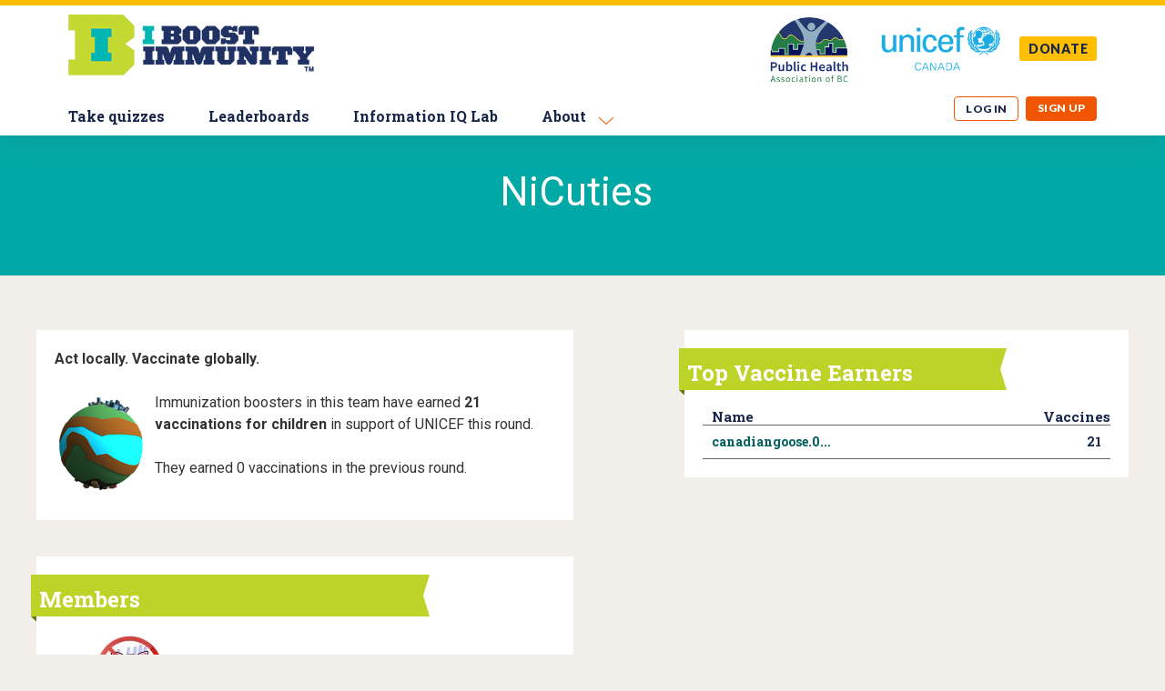

--- FILE ---
content_type: text/html; charset=utf-8
request_url: https://iboostimmunity.com/team/nicuties
body_size: 6189
content:
<!DOCTYPE html>
  <html class="no-js" lang="en" dir="ltr" prefix="content: http://purl.org/rss/1.0/modules/content/ dc: http://purl.org/dc/terms/ foaf: http://xmlns.com/foaf/0.1/ rdfs: http://www.w3.org/2000/01/rdf-schema# sioc: http://rdfs.org/sioc/ns# sioct: http://rdfs.org/sioc/types# skos: http://www.w3.org/2004/02/skos/core# xsd: http://www.w3.org/2001/XMLSchema#">
  <head>
    <meta charset="utf-8" />
<link rel="shortcut icon" href="https://iboostimmunity.com/sites/all/themes/custom/ibi_2016/favicon.ico" type="image/vnd.microsoft.icon" />
<meta name="viewport" content="width=device-width, height=device-height, initial-scale=1, minimum-scale=initial-scale, maximum-scale=1, user-scalable=yes" />
<link rel="profile" href="http://www.w3.org/1999/xhtml/vocab" />
<meta name="google-site-verification" content="V3t2nGp8ZTV2C5R_l1Z0lWgZi7w_e9FAqBR1gZBbYx4" />
<meta name="HandheldFriendly" content="true" />
<meta name="MobileOptimized" content="width" />
<meta http-equiv="cleartype" content="on" />
<link rel="apple-touch-icon-precomposed" href="https://iboostimmunity.com/sites/all/themes/custom/ibi_2016/apple-touch-icon-precomposed-114x114.png" sizes="114x114" />
<link rel="apple-touch-icon-precomposed" href="https://iboostimmunity.com/sites/all/themes/custom/ibi_2016/apple-touch-icon-precomposed.png" />
<link rel="apple-touch-icon-precomposed" href="https://iboostimmunity.com/sites/all/themes/custom/ibi_2016/apple-touch-icon-precomposed-72x72.png" sizes="72x72" />
<meta name="viewport" content="width=device-width, initial-scale=0.8" />
<meta name="generator" content="Drupal 7 (https://www.drupal.org)" />
<link rel="canonical" href="https://iboostimmunity.com/team/nicuties" />
<link rel="shortlink" href="https://iboostimmunity.com/node/48652" />
<meta property="og:site_name" content="I Boost Immunity" />
<meta property="og:type" content="article" />
<meta property="og:url" content="https://iboostimmunity.com/team/nicuties" />
<meta property="og:title" content="NiCuties" />
<meta property="og:updated_time" content="2019-12-14T11:36:42-08:00" />
<meta name="twitter:card" content="summary" />
<meta name="twitter:url" content="https://iboostimmunity.com/team/nicuties" />
<meta name="twitter:title" content="NiCuties" />
<meta property="article:published_time" content="2019-12-14T11:36:42-08:00" />
<meta property="article:modified_time" content="2019-12-14T11:36:42-08:00" />
    <title>NiCuties | I Boost Immunity</title>
    <link type="text/css" rel="stylesheet" href="https://iboostimmunity.com/sites/default/files/css/css_1smrtiq3kzwwTzTiGOyVLDMhXHyoybyx4qfnfZZ97fY.css" media="all" />
<link type="text/css" rel="stylesheet" href="https://iboostimmunity.com/sites/default/files/css/css_KP1e2SqtmFPRavAUgxUNKEIFS7nQe6X2uRgZ_IvWjek.css" media="all" />
<link type="text/css" rel="stylesheet" href="//fonts.googleapis.com/css?family=Roboto:400,700,300,100" media="all" />
<link type="text/css" rel="stylesheet" href="//fonts.googleapis.com/css?family=Roboto+Slab:400,700,300,100" media="all" />
<link type="text/css" rel="stylesheet" href="//fonts.googleapis.com/css2?family=Lato:wght@400;900&amp;display=swap" media="all" />
<link type="text/css" rel="stylesheet" href="https://iboostimmunity.com/sites/default/files/css/css_LZnK2bhP7xm3OJJfhgV6-7IFkpOLii5ypnjMKvW4n7g.css" media="all" />
<link type="text/css" rel="stylesheet" href="https://iboostimmunity.com/sites/default/files/css/css_D5YpX5JYzy7dqp_xaMsUo_DlbSE09iRjKPFhPCiNQUo.css" media="all" />
    <script src="https://iboostimmunity.com/sites/default/files/js/js_Z7vWMdRg0LqghbX2H14JDaCzxFeVuzkfnlbJkXTxMws.js"></script>
<script src="//code.jquery.com/jquery-1.12.4.min.js"></script>
<script>window.jQuery || document.write("<script src='/sites/all/modules/contrib/jquery_update/replace/jquery/1.12/jquery.min.js'>\x3C/script>")</script>
<script src="https://iboostimmunity.com/sites/default/files/js/js_9sGTPBGcOGZjLiSLGrYEnuUf8VdvLmL_DEZNNNbnHXk.js"></script>
<script src="https://iboostimmunity.com/sites/default/files/js/js_ipU5WzhikXqdZp8OEPdLAaHzUNO4MFRLNCYXISYgux8.js"></script>
<script src="https://iboostimmunity.com/sites/default/files/js/js_vbHBTFE8G51_r6edheQMpYhBJYFPfnXkcCh_VoqSNHo.js"></script>
<script src="https://iboostimmunity.com/sites/default/files/js/js_mzhatAb5BgUmFAD0L5rcZds1mDrS1_nhzE_7SfcYnig.js"></script>
<script src="https://iboostimmunity.com/sites/default/files/js/js_6-9t7W9m08Tp1Yd370c-L9F4U-tGOsIUJkxXvw3iga4.js"></script>
<script>jQuery.extend(Drupal.settings, {"basePath":"\/","pathPrefix":"","setHasJsCookie":0,"ajaxPageState":{"theme":"ibi_2016","theme_token":"4hxnUzJ1-_yknDY_uEU2XDp1CMtYjtpf7laLDpxMtAQ","jquery_version":"1.12","jquery_version_token":"7YSI-MseNRdY-YeTN3dXDek-eg14BWMBzXLfykeorZ8","js":{"https:\/\/iboostimmunity.com\/sites\/default\/files\/gtm\/google_tag\/primary\/google_tag.script.js":1,"\/\/code.jquery.com\/jquery-1.12.4.min.js":1,"0":1,"misc\/jquery-extend-3.4.0.js":1,"misc\/jquery-html-prefilter-3.5.0-backport.js":1,"misc\/jquery.once.js":1,"misc\/drupal.js":1,"sites\/all\/themes\/omega\/omega\/js\/no-js.js":1,"sites\/all\/modules\/contrib\/jquery_update\/js\/jquery_browser.js":1,"sites\/all\/modules\/contrib\/jquery_update\/replace\/ui\/external\/jquery.cookie.js":1,"sites\/all\/modules\/contrib\/jquery_update\/replace\/jquery.form\/4\/jquery.form.min.js":1,"sites\/all\/modules\/custom\/features\/ibi_base\/js\/ibi_base_google_analytics.js":1,"sites\/all\/modules\/custom\/features\/ibi_base\/js\/ibi_base_modals.js":1,"sites\/all\/modules\/custom\/features\/ibi_base\/js\/ibi_base_reg_form_modal.js":1,"misc\/form-single-submit.js":1,"misc\/ajax.js":1,"sites\/all\/modules\/contrib\/jquery_update\/js\/jquery_update.js":1,"sites\/all\/modules\/contrib\/comment_notify\/comment_notify.js":1,"sites\/all\/modules\/contrib\/button_field\/js\/button_field.ajax.js":1,"sites\/all\/modules\/contrib\/ckeditor_accordion\/js\/ckeditor-accordion.js":1,"sites\/all\/modules\/contrib\/entityreference\/js\/entityreference.js":1,"sites\/all\/modules\/contrib\/avatar-uploader\/avatar_uploader.js":1,"sites\/all\/libraries\/colorbox\/jquery.colorbox-min.js":1,"sites\/all\/modules\/contrib\/colorbox\/js\/colorbox.js":1,"sites\/all\/modules\/contrib\/colorbox\/styles\/default\/colorbox_style.js":1,"sites\/all\/modules\/contrib\/colorbox\/js\/colorbox_load.js":1,"sites\/all\/modules\/contrib\/colorbox\/js\/colorbox_inline.js":1,"sites\/all\/modules\/contrib\/views\/js\/base.js":1,"misc\/progress.js":1,"sites\/all\/modules\/contrib\/views\/js\/ajax_view.js":1,"sites\/all\/modules\/custom\/ibi_user\/js\/user_top_menu.js":1,"sites\/all\/modules\/contrib\/responsive_menus\/styles\/responsive_menus_simple\/js\/responsive_menus_simple.js":1,"sites\/all\/modules\/contrib\/field_group\/field_group.js":1,"sites\/all\/modules\/contrib\/colorbox_node\/colorbox_node.js":1,"sites\/all\/themes\/custom\/ibi_2016\/js\/ibi-2016.behaviors.js":1},"css":{"sites\/all\/themes\/omega\/omega\/css\/modules\/system\/system.base.css":1,"sites\/all\/themes\/omega\/omega\/css\/modules\/system\/system.menus.theme.css":1,"sites\/all\/themes\/omega\/omega\/css\/modules\/system\/system.messages.theme.css":1,"sites\/all\/themes\/omega\/omega\/css\/modules\/system\/system.theme.css":1,"sites\/all\/modules\/contrib\/comment_notify\/comment_notify.css":1,"sites\/all\/modules\/contrib\/ckeditor_accordion\/css\/ckeditor-accordion.css":1,"sites\/all\/modules\/contrib\/colorbox_node\/colorbox_node.css":1,"sites\/all\/modules\/contrib\/logintoboggan\/logintoboggan.css":1,"sites\/all\/themes\/omega\/omega\/css\/modules\/comment\/comment.theme.css":1,"modules\/node\/node.css":1,"sites\/all\/themes\/omega\/omega\/css\/modules\/field\/field.theme.css":1,"sites\/all\/modules\/contrib\/quiz\/quiz.css":1,"sites\/all\/modules\/contrib\/views\/css\/views.css":1,"sites\/all\/themes\/omega\/omega\/css\/modules\/search\/search.theme.css":1,"sites\/all\/themes\/omega\/omega\/css\/modules\/user\/user.base.css":1,"sites\/all\/themes\/omega\/omega\/css\/modules\/user\/user.theme.css":1,"sites\/all\/modules\/contrib\/ckeditor\/css\/ckeditor.css":1,"sites\/all\/modules\/contrib\/avatar-uploader\/avatar_uploader.css":1,"sites\/all\/modules\/contrib\/colorbox\/styles\/default\/colorbox_style.css":1,"sites\/all\/modules\/contrib\/ctools\/css\/ctools.css":1,"sites\/all\/modules\/contrib\/responsive_menus\/styles\/responsive_menus_simple\/css\/responsive_menus_simple.css":1,"sites\/all\/modules\/contrib\/ds\/layouts\/ds_2col_stacked_fluid\/ds_2col_stacked_fluid.css":1,"sites\/all\/themes\/custom\/ibi_2016\/css\/ibi-2016.reset.css":1,"sites\/all\/themes\/custom\/ibi_2016\/css\/ibi-2016-main.styles.css":1,"\/\/fonts.googleapis.com\/css?family=Roboto:400,700,300,100":1,"\/\/fonts.googleapis.com\/css?family=Roboto+Slab:400,700,300,100":1,"\/\/fonts.googleapis.com\/css2?family=Lato:wght@400;900\u0026display=swap":1,"sites\/all\/themes\/custom\/ibi_2016\/css\/ibi-2016.styles.css":1,"sites\/all\/themes\/custom\/ibi_2016\/fonts\/ibi-fontello\/css\/ibi-fontello.css":1}},"colorbox":{"opacity":"0.85","current":"{current} of {total}","previous":"\u00ab Prev","next":"Next \u00bb","close":"Close","maxWidth":"98%","maxHeight":"98%","fixed":true,"mobiledetect":false,"mobiledevicewidth":"480px","file_public_path":"\/sites\/default\/files","specificPagesDefaultValue":"admin*\nimagebrowser*\nimg_assist*\nimce*\nnode\/add\/*\nnode\/*\/edit\nprint\/*\nprintpdf\/*\nsystem\/ajax\nsystem\/ajax\/*"},"better_exposed_filters":{"views":{"team_members":{"displays":{"block":{"filters":[]},"block_1":{"filters":[]},"block_2":{"filters":[]}}},"team_latest_content":{"displays":{"block":{"filters":[]}}},"team_updates":{"displays":{"block":{"filters":[]}}}}},"views":{"ajax_path":"\/views\/ajax","ajaxViews":{"views_dom_id:589eef5c40b556e2ab33fdd66cfa0d81":{"view_name":"team_updates","view_display_id":"block","view_args":"48652","view_path":"node\/48652","view_base_path":null,"view_dom_id":"589eef5c40b556e2ab33fdd66cfa0d81","pager_element":0}}},"urlIsAjaxTrusted":{"\/views\/ajax":true,"\/user\/register":true},"responsive_menus":[{"toggler_text":"\u2630","selectors":[".block--system-main-menu"],"media_size":"766","media_unit":"px","absolute":"1","remove_attributes":"1","responsive_menus_style":"responsive_menus_simple"}],"ibiBase":{"selectors":[".hybridauth-icon.facebook",".hybridauth-icon.twitter","#user-register-form #edit-submit"]},"field_group":{"div":"full"},"colorbox_node":{"width":"600px","height":"600px"},"ogContext":{"groupType":"node","gid":"48652"}});</script>
  </head>
  <body class="html not-front not-logged-in page-node page-node- page-node-48652 node-type-team og-context og-context-node og-context-node-48652 section-team">
    <a href="#main-content" class="element-invisible element-focusable">
      Skip to main content    </a>
    <noscript aria-hidden="true"><iframe src="https://www.googletagmanager.com/ns.html?id=GTM-MNNMD85" height="0" width="0" style="display:none;visibility:hidden"></iframe></noscript>
    
<div  class="no-post-content l-page has-no-sidebars">

  
  
  <header class="l-header clearfix" role="banner">
    <div class="l-constrained">
      <div class="l-branding site-branding">

                  <a href="/" title="Home" rel="home" class="site-branding__logo">
            <img src="https://iboostimmunity.com/sites/all/themes/custom/ibi_2016/logo.png" alt="I Boost Immunity - Home" />
          </a>
        
        
        
          <div class="l-region l-region--branding">
    <div id="block-ibi-base-branding-owner-operator" class="block block--ibi-base block--ibi-base-branding-owner-operator">
        <div class="block__content">
    <div class="main-content"><div class="public-health-wrapper"> <a href="http://phabc.org/" target="_blank"><span class="public-health"><img alt="Public Health Association of BC - Home" src="/sites/all/themes/custom/ibi_2016/images/phabc-logo@2x.png" /></a></div><div class="unicef-wrapper "> <a href="http://www.unicef.ca/" target="_blank"><img alt="UNICEF Canada - Home" src="/sites/all/themes/custom/ibi_2016/images/unicef-canada-logo@2x.png" /></a></div><div class="donate-wrapper"><a href="https://secure.unicef.ca/ea-action/action?ea.client.id=1672&ea.campaign.id=97931" target="_blank" alt="Donate to I Boost Immunity - Unicef Donation">DONATE</a></div></div>  </div>
</div>
  </div>
      </div>

          </div>
  </header>

      <div class="l-navigation clearfix">
			<div class="l-constrained">  <div class="l-region l-region--navigation">
    <nav id="block-system-main-menu" role="navigation" class="block block--system block--menu block--system-main-menu">
        <ul class="menu"><li class="first leaf"><a href="/">Take quizzes</a></li>
<li class="leaf"><a href="/leaders">Leaderboards</a></li>
<li class="leaf"><a href="https://iboostimmunity.com/information-iq-lab">Information IQ Lab</a></li>
<li class="last expanded"><a href="/about/what-i-boost-immunity">About</a><ul class="menu"><li class="first leaf"><a href="/about/how-does-i-boost-immunity-work">How Does I Boost Immunity Work?</a></li>
<li class="leaf"><a href="/about/who-pays-vaccines-how-are-they-donated">Who Pays For The Vaccines?</a></li>
<li class="leaf"><a href="/about/donate">Donate</a></li>
<li class="leaf"><a href="/about/editorial-process">Editorial Policy and Governance</a></li>
<li class="leaf"><a href="/about/affiliate-program">Affiliate Program</a></li>
<li class="leaf"><a href="/about/ibi-news/">IBI In The News</a></li>
<li class="last leaf"><a href="/about/sponsors">Sponsors</a></li>
</ul></li>
</ul></nav>
<div id="block-ibi-user-ibi-user-top-menu-links" class="block block--ibi-user block--ibi-user-ibi-user-top-menu-links">
        <div class="block__content">
    <div class="user-menu-top logged-out">
      <div class="user-signin">
      <div class="login"><a href="/user/login">Log in</a></div>
      <div class="sign-up"><a href="/user/register">Sign up</a></div>
    </div>
  </div>

  </div>
</div>
  </div>
</div>
    </div>
  
  <div class="l-main team-main"  id="mainPage" role="main">

    
    
    <div class="l-content team-node" role="main">

      
      
              <h1>NiCuties</h1>
      
      
      
      
      <div  about="/team/nicuties" typeof="sioc:Item foaf:Document" class="ds-2col-stacked-fluid node node--team view-mode-full node--full node--team--full clearfix">

  
  <div class="group-header">
    <div class="group-header-wrap field-group-div"><div class="group-header-inner field-group-div"><div class="field field--name-title field--type-ds field--label-hidden"><div class="field__items"><div class="field__item even" property="dc:title"><h2>NiCuties</h2></div></div></div></div></div>  </div>

      <div class="group-left">
      <div class="field field--name-team-impact field--type-ds field--label-hidden"><div class="field__items"><div class="field__item even"><div id="block-views-team-members-block-2" class="block block--views block--views-team-members-block-2">
        <div class="block__content">
    <div class="view view-team-members view-id-team_members view-display-id-block_2 view-dom-id-f7eea601f5ef12dc76cb019089f658ac">
        
  
  
      <div class="view-content">
        <div class="views-row views-row-1 views-row-odd views-row-first views-row-last">
      
  <div class="views-field views-field-nothing">        <span class="field-content"><div class="clearfix"><p><strong>Act locally. Vaccinate globally.</strong></p>
<div class="img"><img src="/sites/all/themes/custom/ibi_2016/images/stillframe_globe_sm.png" /></div>
<p>Immunization boosters in this team have earned <strong>21 vaccinations for children</strong> in support of UNICEF this round.</p>
<p>They earned 0 vaccinations in the previous round.</p></div>
</span>  </div>  </div>
    </div>
  
  
  
  
  
  
</div>  </div>
</div>
</div></div></div><div class="field field--name-members field--type-ds field--label-above" ><div class="label-above" >Members</div><div id="block-views-team-members-block" class="block block--views block--views-team-members-block">
        <div class="block__content">
    <div class="view view-team-members view-id-team_members view-display-id-block view-dom-id-755b6bad146e8f556b227aa24f88cf5e">
        
  
  
      <div class="view-content">
        <div class="views-row views-row-1 views-row-odd views-row-first views-row-last">
      
  <div class="views-field views-field-picture">        <div class="field-content"><a href="/user/21823"><img typeof="foaf:Image" src="https://iboostimmunity.com/sites/default/files/styles/team_teaser/public/pictures/picture-21823-1576281008.jpg?itok=rGjE36VW" width="75" height="75" alt="canadiangoose.0991_21823&#039;s picture" /></a></div>  </div>  
  <div class="views-field views-field-name">        <span class="field-content"><a href="/user/21823" title="View user profile." class="username" xml:lang="" about="/user/21823" typeof="sioc:UserAccount" property="foaf:name" datatype="">canadiangoose.0...</a></span>  </div>  
  <div class="views-field views-field-php">        <span class="field-content"></span>  </div>  </div>
    </div>
  
  
  
  
  
  
</div>  </div>
</div>
</div>    </div>
  
      <div class="group-right">
      <div class="field field--name-top-vaccine-earners field--type-ds field--label-above" ><div class="label-above" >Top Vaccine Earners</div><div id="block-views-team-members-block-1" class="block block--views block--views-team-members-block-1">
        <div class="block__content">
    <div class="view view-team-members view-id-team_members view-display-id-block_1 view-dom-id-7f2b32a35e0f4f6454b8eb2b0bcf57b0">
        
  
  
      <div class="view-content">
      <table class="views-table cols-2">
        <thead>
      <tr>
                  <th class="views-field views-field-name">
            Name          </th>
                  <th class="views-field views-field-points">
            Vaccines          </th>
              </tr>
    </thead>
    <tbody>
      <tr class="odd views-row-first views-row-last">
              <td class="views-field views-field-name">
          <a href="/user/21823" title="View user profile." class="username" xml:lang="" about="/user/21823" typeof="sioc:UserAccount" property="foaf:name" datatype="">canadiangoose.0...</a>        </td>
              <td class="views-field views-field-points">
          21        </td>
          </tr>
    </tbody>
</table>
    </div>
  
  
  
  
  
  
</div>  </div>
</div>
</div>    </div>
  
  <div class="group-footer">
      </div>

</div>


      
          </div>

    
      </div>

  
  
  
  
      <footer class="l-footer-wrapper" role="contentinfo">
      <div class="l-footer-inner l-constrained">
<div class="l-region l-region--footer">
   <div class="footer-desktop-left">
    <div class="footer-branding-owner-operator">
        <div class="branding-item public-health-wrapper">
          <a href="http://phabc.org/" target="_blank">
            <img alt="Public Health Association of BC - Home" src="/sites/all/themes/custom/ibi_2016/images/phabc-logo@2x.png">
          </a>
        </div>
        <div class="branding-item unicef-wrapper ">
          <a href="http://www.unicef.ca/" target="_blank">
            <img alt="UNICEF Canada - Home" src="/sites/all/themes/custom/ibi_2016/images/unicef-canada-logo@2x.png">
          </a>
        </div>
        <div class="branding-item donate-wrapper ">
          <a href="https://secure.unicef.ca/ea-action/action?ea.client.id=1672&amp;ea.campaign.id=97931" target="_blank"  alt="Donate to I Boost Immunity - Unicef Donation">DONATE</a>
        </div>
    </div>
    <div id="block-ibi-base-copy-right-block" class="block block--ibi-base contextual-links-region block--ibi-base-copy-right-block">
      <h2 class="block__title visually-hidden">
        Copyright Information
      </h2>
      <div class="contextual-links-wrapper contextual-links-processed">
        <a class="contextual-links-trigger" href="#">Configure</a>
        <ul class="contextual-links">
          <li class="block-configure first last">
            <a href="/admin/structure/block/manage/ibi_base/copy_right_block/configure?destination=node/44930" class="colorboxNodeContextual-processed">Configure block</a>
          </li>
        </ul>
      </div>
      <div class="block__content">
        <p>
          Copyright ©2021 Public Health Association of BC. All rights reserved. 
          Website by <a href="http://affinitybridge.com/" target="_blank"> Affinity Bridge</a>
        </p>
      </div>
    </div>
  </div>
  <div class="footer-desktop-right">
    <div id="block-ibi-base-vaccine-safe" class="block block--ibi-base block--ibi-base-vaccine-safe">
        <div class="block__content">
    <div class="main-content"><div class="vaccine-safe"> <a href="http://www.vaccinesafetynet.org/" target="_blank"><img alt="Vaccine Safety Net - Home" src="/sites/all/themes/custom/ibi_2016/images/VSN-Member-logo@2x.png" /></a></div><div class="hsolps-wrapper"> <a href="https://healthstandards.org/leading-practice/i-boost-immunity/" target="_blank"><img alt="Health Standards Organization - Home" src="/sites/all/themes/custom/ibi_2016/images/HSOLPSeal_BT-Circle.png " /></a></div></div>  </div>
</div>
<nav id="block-menu-menu-footer-menu" role="navigation" class="block block--menu block--menu-menu-footer-menu">
        <ul class="menu"><li class="first leaf"><a href="/about/what-i-boost-immunity">About</a></li>
<li class="leaf"><a href="/content/accessibility-statement-i-boost-immunity">Accessibility</a></li>
<li class="leaf"><a href="/content/privacy-policy">Privacy Policy</a></li>
<li class="leaf"><a href="/content/terms-use">Terms of Use</a></li>
<li class="last leaf"><a href="/about/contact">Contact</a></li>
</ul></nav>
<div id="block-ibi-base-modal-email-form" class="block block--ibi-base block--ibi-base-modal-email-form">
        <div class="block__content">
    <div style="display:none"/><div id="modal-reg-form-content"><form class="ibi-base-modal-email-form" action="/user/register" method="post" id="ibi-base-modal-email-form" accept-charset="UTF-8"><div><div class="form-item form-type-textfield form-item-ibi-base-modal-email-form-email">
  <label for="edit-ibi-base-modal-email-form-email">Enter your email </label>
 <input type="text" id="edit-ibi-base-modal-email-form-email" name="ibi_base_modal_email_form_email" value="" size="60" maxlength="128" class="form-text" />
</div>
<input type="submit" id="edit-ibi-base-modal-email-form-submit" name="op" value="Submit" class="form-submit" />Current users <a href="/user/login">log in here.</a><div class="ibi-who-we-are">Questions? Find out more about <a href="/content/about">who we are</a>.</div><input type="hidden" name="form_build_id" value="form-vVmA9YevfOHmEdXMGQFSjnbeHPRISe_bugAbdkb0eJM" />
<input type="hidden" name="form_id" value="ibi_base_modal_email_form" />
</div></form></div>  </div>
</div>
  </div>
</div>
</div>
    </footer>
  
  </div>

<script>
  (function(i,s,o,g,r,a,m){i['GoogleAnalyticsObject']=r;i[r]=i[r]||function(){
  (i[r].q=i[r].q||[]).push(arguments)},i[r].l=1*new Date();a=s.createElement(o),
  m=s.getElementsByTagName(o)[0];a.async=1;a.src=g;m.parentNode.insertBefore(a,m)
  })(window,document,'script','https://www.google-analytics.com/analytics.js','ga');

  ga('create', 'UA-102182067-6', {'name': 'svnsite'});
  ga('create', 'UA-102182067-1', {'name': 'rollupTracker'});
  ga('svnsite.send', 'pageview');
  ga('rollupTracker.send', 'pageview');
</script>
      </body>
</html>


--- FILE ---
content_type: text/css
request_url: https://iboostimmunity.com/sites/default/files/css/css_LZnK2bhP7xm3OJJfhgV6-7IFkpOLii5ypnjMKvW4n7g.css
body_size: 31172
content:
@import url("https://fonts.googleapis.com/css?family=Work+Sans&display=swap");.polaroid-image-caption{z-index:0;width:31%;position:relative;float:left;margin-right:20px;margin-bottom:20px;}.polaroid-image-caption::after{content:"";display:block;position:absolute;right:23%;z-index:-1;height:91%;bottom:0;width:97.4%;left:7px;border-radius:45%;box-shadow:2px 1px 20px 0;}.source-and-more{display:inline-block;vertical-align:middle;padding-right:10px;}.source-and-more-links{display:inline-block;vertical-align:middle;padding-right:10px;}.image-wrapper{padding:10px;background:#ffffff;}.image-wrapper img{width:100%;height:auto;}.clear-both{clear:both;}.messages .modal-session-message{position:absolute;overflow:hidden;clip:rect(0 0 0 0);height:1px;width:1px;margin:-1px;padding:0;border:0;}.page-resources h1{position:absolute;overflow:hidden;clip:rect(0 0 0 0);height:1px;width:1px;margin:-1px;padding:0;border:0;}#cboxWrapper .message-badge-wrapper{text-align:center;}#cboxWrapper form .form-item{margin-bottom:10px !important;}#cboxWrapper form > div{text-align:center;}#cboxWrapper .hybridauth-widget-wrapper{text-align:center;margin:30px 0;}#cboxWrapper .hybridauth-widget-wrapper .hybridauth-widget{margin-top:10px;}#cboxWrapper .hybridauth-widget-wrapper .hybridauth-widget .hybridauth-icon-hybridauth-32{opacity:1 !important;}#cboxWrapper .hybridauth-widget-wrapper .hybridauth-widget .hybridauth-icon-hybridauth-32:hover{opacity:0.71 !important;}#cboxWrapper #become_booster_block{text-align:center;}#cboxWrapper .form-type-textfield{text-align:center;}#cboxWrapper .form-type-textfield input[type="text"]{width:90%;}#cboxWrapper .ibi-base-modal-email-form--2 div{font-size:1.5rem;}#cboxWrapper .register-modal-text{color:#333333;font-family:"Roboto",serif;font-size:1.5rem;line-height:1.2em;}#cboxWrapper .become_booster_block_separator{text-align:center;}#cboxWrapper #become_booster_social .connector-button-wrapper{margin-top:10px;}#cboxWrapper #become_booster_social .connector-button-wrapper input[type="submit"]{font-size:1.3rem;border-radius:0;padding:10px;background:#3350ae;border:none;}#cboxWrapper #become_booster_social .connector-button-wrapper.oauthconnector-twitter{margin-left:10px;}#cboxWrapper #become_booster_social .connector-button-wrapper.oauthconnector-twitter input[type="submit"]{background:#01c4f1 !important;}#cboxWrapper #edit-ibi-base-modal-email-form-submit--2{margin-bottom:10px;}#popup-message-background{z-index:105;}.popup-message-title{font-size:2.4rem !important;line-height:1.1em !important;color:#18254b !important;font-family:"Roboto Slab",serif;padding-bottom:10px;}#popup-message-content p{font-size:1.8rem;}#popup-message-close{bottom:7px;top:auto;color:#18254b !important;padding:8px 9px;border:1px solid #ddd9d1;border-radius:30px;}#popup-message-close:hover{color:#01605E !important;}#popup-message-window{padding:20px;color:#18254b !important;background:url(/sites/all/themes/custom/ibi_2016/images/manilla_bg.png) repeat;border:2px solid #ddd9d1;border-radius:4px;}#popup-message-window h1{margin-top:0;}#popup-message-window h1::before{content:"";width:300px;height:74px;background:url(/sites/all/themes/custom/ibi_2016/images/ibi_logo.png) no-repeat scroll top left;display:block;vertical-align:top;padding-bottom:9px;}.page-node-add .field-type-taxonomy-term-reference:after,.page-node-edit .field-type-taxonomy-term-reference:after{content:"";display:table;clear:both;}.page-node-add .field-type-taxonomy-term-reference .form-checkboxes,.page-node-edit .field-type-taxonomy-term-reference .form-checkboxes{background:none;padding-top:20px;border:none;}.page-node-add .field-type-taxonomy-term-reference .description,.page-node-edit .field-type-taxonomy-term-reference .description{clear:both;}.page-node-add .field-type-taxonomy-term-reference .form-item,.page-node-edit .field-type-taxonomy-term-reference .form-item{padding-right:10px;float:left;}section.comments .form-item{margin-bottom:10px;}section.comments .form-actions.form-wrapper{margin-top:0;}section.comments .field-name-comment-body{margin-bottom:0;}section.comments .comments__title h2{font-size:3.4rem;margin-top:25px;}section.comments .comment-form{padding:0;}section.comments .comment__info{margin-top:25px;}section.comments .comment__info .user-picture{float:left;margin-right:20px;background:white;padding:10px;padding-bottom:4px;}section.comments .comment__info .user-picture a img{width:100px;}section.comments .links{font-size:1.4rem;}section.comments .comment__submitted{padding-top:8px;margin-bottom:0;font-size:1.4rem;}section.comments .comment__submitted a{font-size:1.4rem;}section.comments .comment__submitted span{font-size:1.4rem;}.page-taxonomy-term .feed-icon{display:none;}.page-taxonomy-term .l-main .l-content > h1{position:absolute;overflow:hidden;clip:rect(0 0 0 0);height:1px;width:1px;margin:-1px;padding:0;border:0;}.hybridauth-widget-wrapper h3{margin-bottom:10px;}.hybridauth-widget-wrapper .hybridauth-icon-hybridauth-32{opacity:1 !important;}.hybridauth-widget-wrapper .hybridauth-icon-hybridauth-32:hover{opacity:0.7 !important;}figure{background:white;box-shadow:2px 2px 12px -4px black;padding:10px;padding-bottom:0;margin:0 15px;margin-bottom:20px;z-index:1;position:relative;}figure::after{content:"";display:block;position:absolute;right:23%;z-index:-14;height:4px;bottom:0;width:77.4%;left:37px;border-radius:45%;box-shadow:2px 1px 20px 0;}figure figcaption{background:white;font-size:12px;padding-left:10px;font-family:"Roboto Slab",serif;text-align:left;line-height:17px;padding-bottom:15px;}figure .media-element{display:inline-block;}div.logo-band{background:white;margin:20px 0;}h1.new-ux-h1{font-family:"Roboto Slab";font-size:30px;font-weight:bold;letter-spacing:0;line-height:37px;}@media (min-width:768px){h1.new-ux-h1{font-size:50px;line-height:57px;}}h2.new-ux-h2{font-family:"Roboto Slab";font-size:36px;font-weight:bold;letter-spacing:0;line-height:43px;margin-bottom:20px;}h3.new-ux-h3{font-family:"Lato";font-size:24px;font-weight:900;letter-spacing:0.5px;line-height:32px;margin-bottom:10px;}div.new-ux-image-left{margin-bottom:1.5rem;text-align:center;}@media (max-width:991px){div.new-ux-image-left img{float:none !important;height:auto !important;max-width:100% !important;}}@media (min-width:992px){div.new-ux-image-left{float:left;margin-right:20px;text-align:left;}}div.new-ux-image-right{margin-bottom:1.5rem;text-align:center;}@media (max-width:991px){div.new-ux-image-right img{float:none !important;height:auto !important;max-width:100% !important;}}@media (min-width:992px){div.new-ux-image-right{float:right;margin-left:20px;text-align:right;}}div.new-ux-callout{margin:100px auto 75px auto;max-width:614px;padding:0 30px;color:#18254b;font-family:"Roboto Slab";font-size:24px;font-weight:bold;letter-spacing:0;line-height:36px;text-align:center;}div.new-ux-callout:before{content:"";position:absolute;left:calc(50% - 65px);display:block;width:130px;border-top:5px solid #ffbf00;margin-top:-30px;}.new-ux-orange-button{display:inline-block;width:fit-content;text-align:center;background-color:#f25500;border-radius:10px;text-transform:uppercase;}.new-ux-orange-button a{padding:50px;color:#ffffff;font-family:Lato;font-size:14px;font-weight:900;letter-spacing:0.77px;line-height:58px;text-align:center;}.new-ux-orange-button a:visited{color:#ffffff;}.new-ux-orange-button:hover{background-color:#18b4b0;}.messages--status{position:fixed;z-index:1000;left:0;bottom:0;width:100%;}.page-404 .node--page.view-mode-full .field--name-body p,.page-403 .node--page.view-mode-full .field--name-body p{font-weight:900;}.in-maintenance .l-content{text-align:center;font-family:"Lato";font-size:22px;line-height:32px;text-align:center;float:none;}.page-404 h1,.page-403 h1,.in-maintenance h1{font-family:"Roboto Slab",sans-serif;font-size:50px;line-height:66px;text-align:center;}.page-404 .l-main,.page-403 .l-main,.in-maintenance .l-main{text-align:center;font-family:"Lato";font-size:22px;line-height:32px;}.page-404 .field--name-changed-date .field__items,.page-404 .node--page.view-mode-full .field--name-changed-date .field__label,.page-403 .field--name-changed-date .field__items,.page-403 .node--page.view-mode-full .field--name-changed-date .field__label,.in-maintenance .field--name-changed-date .field__items,.in-maintenance .node--page.view-mode-full .field--name-changed-date .field__label{display:none;}iframe[src*="youtube.com"],iframe[src*="youtu.be"]{aspect-ratio:16/9;height:auto;width:100%;}ol,ul:not(.menu){padding-left:1em;}.image-center img,.rtecenter img,.rteright img,.rteleft img,.rtejustify img{max-width:100%;height:auto !important;}form{background:#fff;color:#333333;padding:20px;}form.quiz-start-quiz-button-form{background:none;padding-left:0;}.node--quiz.node--promoted.view-mode-full.node--full.node--quiz--full form{background:none !important;}input[type="email"],input[type="text"],input[type="password"],textarea,.form-checkboxes{background:#f3f4f7;border:1px solid #f3f4f7;color:#333333;font-size:1.5rem;padding:0.5em;}.fieldset-wrapper input[type="email"],.fieldset-wrapper
  input[type="text"],.fieldset-wrapper
  input[type="password"],.fieldset-wrapper
  textarea,.fieldset-wrapper
  .form-checkboxes{background:#ffffff;}textarea{background:#ffffff;}input[type="submit"],input[type="button"]{-webkit-appearance:none;background-color:transparent;background-image:none;border:1px solid transparent;border-radius:4px;display:inline-block;padding:0.675rem 2.45rem;line-height:1.2em;margin-bottom:0;font-weight:600;-webkit-font-smoothing:antialiased;-moz-osx-font-smoothing:grayscale;font-family:"Roboto Slab",serif;text-align:center;white-space:nowrap;vertical-align:middle;touch-action:manipulation;cursor:pointer;user-select:none;border-color:#00a9a5;color:#00a9a5;background:#00a9a5;color:#ffffff;border-color:#bed328;color:#bed328;background:#bed328;color:#ffffff;font-size:1.5rem;}input[type="submit"]:hover,input[type="button"]:hover{background:#00a9a5;color:#ffffff;}input[type="submit"]:hover,input[type="button"]:hover{background-color:transparent;border-color:#00a9a5;color:#00a9a5;}input[type="submit"]:hover,input[type="button"]:hover{background:#bed328;color:#ffffff;}input[type="submit"]:hover,input[type="button"]:hover{background-color:transparent;border-color:#bed328;color:#bed328;}.fieldset-wrapper{background:#f3f4f7;border:1px solid #f3f4f7;padding:10px;}.form-wrapper,.form-item{margin-bottom:30px;}.form-item .description,.form-actions .description{color:#666666;font-size:1.4rem;line-height:1.2em;margin:5px;}label,.form-item label,.form-actions label,legend{font-family:"Roboto Slab",serif;font-weight:600;-webkit-font-smoothing:antialiased;-moz-osx-font-smoothing:grayscale;}.vertical-tabs{margin-bottom:30px;}.vertical-tabs-pane > .fieldset-wrapper{background:transparent;border:0 none;padding:10px 0;}.form-actions{margin:30px 0;}.form-actions input:not(:last-child){margin-right:10px;}form.node-story-form .field-name-field-story-intro p{margin-bottom:4px;font-style:italic;color:#01605E;font-size:1.4rem;}table#webform-components th{visibility:visible;}table#webform-components th:nth-child(5),table#webform-components th:nth-child(6),table#webform-components th:nth-child(7){text-align:center;}.search-form{background:none;}#ibi-quiz-filter{padding:0;background:none;}#ibi-quiz-filter label{color:#18254b;font-family:Lato;font-size:11px;font-weight:900;letter-spacing:0.8px;line-height:13px;margin-bottom:10px;text-transform:uppercase;}#ibi-quiz-filter select{width:340px;padding:20px;appearance:none;background:url(/sites/all/themes/custom/ibi_2016/images/chevron.svg) no-repeat;background-position-x:95%;background-position-y:50%;border:1px solid #dfdfdf;box-shadow:0 4px 12px 0 rgba(0,0,0,0.1);text-transform:uppercase;background-color:#ffffff;}#ibi-quiz-filter select option{text-transform:uppercase;}#ibi-quiz-filter .form-submit{visibility:hidden;}.selected td{background:transparent;}table{width:100%;}table th:first-child,table td:first-child{padding-left:10px;}tr{border-bottom:1px solid #666666;}tr.even{background:#ffffff;}tr.odd{background:#ffffff;}th{background:#ffffff;font-family:"Roboto Slab",serif;}th a{color:#bed328;}th a:visited{color:#bed328;}th a:focus{color:#007673;}th a:hover{color:#00a9a5;}th a.active{color:#bed328;}td{vertical-align:middle;padding:10px 5px;}td.active{background:#ffffff;color:#333333;}table th{font-size:1.5rem;font-weight:600;-webkit-font-smoothing:antialiased;-moz-osx-font-smoothing:grayscale;font-family:"Roboto Slab",serif;color:#18254b;}table td{font-weight:600;-webkit-font-smoothing:antialiased;-moz-osx-font-smoothing:grayscale;font-family:"Roboto Slab",serif;font-size:1.4rem;vertical-align:middle;line-height:1.3em;}table td a.tabledrag-handle .handle{height:35px;width:35px;}table#quiz-view-table{border:none;}table#quiz-view-table tr td{padding-bottom:20px;}table.userpoints-myuserpoints-total td{padding:10px 20px;}table.userpoints-myuserpoints-total{width:100%;}*{-moz-box-sizing:border-box;box-sizing:border-box;}html{font-size:62.5%;}body{color:#333333;font-family:"Roboto",serif;font-size:1.6rem;line-height:1.5;}p{margin-bottom:1.5em;}h1,h2,h3,h4,h5,h6,.h-one-text-style{color:#18254b;font-weight:600;-webkit-font-smoothing:antialiased;-moz-osx-font-smoothing:grayscale;font-family:"Roboto Slab",serif;}h1,.h-one-text-style{font-size:3.4rem;line-height:1.1em;margin:40px 0 30px 0;}@media only screen and (max-width:768px){.node--landing-page .global-vaccines-earned-center h1{margin:40px 0 20px 0;}}.h-one-text-style{font-size:3.6rem;}.blue-text{color:#18254b;}h2,.h-two-text-style{font-weight:600;-webkit-font-smoothing:antialiased;-moz-osx-font-smoothing:grayscale;font-size:2.4rem;line-height:2em;}h3{font-size:1.8rem;line-height:1.1em;color:#18254b;font-family:"Roboto Slab",serif;}h4,h4 a{font-size:1.5rem;color:#18254b;}em{font-style:italic;}label{font-weight:600;-webkit-font-smoothing:antialiased;-moz-osx-font-smoothing:grayscale;font-size:2.4rem;color:#18254b;font-family:"Roboto Slab",serif;}strong{font-weight:600;-webkit-font-smoothing:antialiased;-moz-osx-font-smoothing:grayscale;}.highlighted-text{font-size:18px;font-weight:300;line-height:1.5em;margin-bottom:1.1em;}a{color:#01605E;text-decoration:none;font-weight:700;}a:visited{color:#01605E;}a:focus{color:black;}a:hover{color:#00a9a5;}body{overflow-wrap:break-word;}.element-invisible{width:1px;}.l-constrained{margin-left:auto;margin-right:auto;max-width:1150px;}@media (max-width:767px){.l-constrained{margin-left:20px;margin-right:20px;}}.l-main{margin-left:auto;margin-right:auto;max-width:1446px;padding-left:20px;padding-right:20px;position:relative;}.l-main:after{content:"";display:table;clear:both;}@media (min-width:768px){.l-main{padding-left:30px;padding-right:30px;}}@media (min-width:1506px){.l-main{padding-left:0;padding-right:0;}}.l-post-content::before{content:"";display:block;clear:both;}select{max-width:100%;}.l-main{background:#f2efea;}body.page-resources .l-main,body.page-quiz-dashboard .l-main,body.page-dashboard .l-main,body.page-dashboard-all .l-main,body.node-type-quiz.page-node-take .l-main{background:#00a9a5;}.l-before-pre-content{background:#f2ede1;}.l-region--pre-content{position:relative;}.l-region--post-content{position:relative;}.l-pre-header{background:#bed328;padding:35px 0;}.l-suffix-content-first{display:none;}.logged-in .l-suffix-content-first{background:#f2efea;padding:35px 0;padding-bottom:60px;display:none;}.l-suffix-content-after-first{background:#f2efea;padding:35px 0;padding-bottom:60px;}.l-suffix-content-second{background:#f2ede1;padding:60px 0 35px 0;}body.node-type-quiz .l-suffix-content-second{background:#00a9a5;color:#18254b;}.l-suffix-content-third{background:#ffffff;margin-top:0;padding:60px 0 35px 0;}@media (min-width:992px){.l-suffix-content-third{padding:30px 0 0 0;}}.l-footer-wrapper{padding:15px 0;}@media (min-width:768px){body:not([class~="node-type-quiz"]) .l-page.has-sidebar-first .l-content{width:48.33333%;float:left;margin-right:-100%;margin-left:0.83333%;clear:none;}}@media (min-width:992px){body:not([class~="node-type-quiz"]) .l-page.has-sidebar-first .l-content{width:56.66667%;float:left;margin-right:-100%;margin-left:0.83333%;clear:none;}}@media (min-width:768px){body:not([class~="node-type-quiz"]) .l-page.has-sidebar-first .l-region--sidebar-first{width:40%;float:right;margin-left:0;margin-right:0.83333%;clear:none;}}@media (min-width:992px){body:not([class~="node-type-quiz"]) .l-page.has-sidebar-first .l-region--sidebar-first{width:31.66667%;float:right;margin-left:0;margin-right:0.83333%;clear:none;}}.page-resources .pager{margin-bottom:50px;}.block--ibi-base-vaccine-safe,.block--ibi-base-branding-owner-operator,.block--ibi-base-branding-owner-operator--2{min-width:32%;}.block--ibi-base-vaccine-safe .custom-title,.block--ibi-base-vaccine-safe .vaccine-safe,.block--ibi-base-vaccine-safe .block__content .public-health-wrapper,.block--ibi-base-vaccine-safe .block__content .unicef-wrapper,.block--ibi-base-vaccine-safe .block__content .donate-wrapper,.block--ibi-base-branding-owner-operator .custom-title,.block--ibi-base-branding-owner-operator .vaccine-safe,.block--ibi-base-branding-owner-operator .block__content .public-health-wrapper,.block--ibi-base-branding-owner-operator .block__content .unicef-wrapper,.block--ibi-base-branding-owner-operator .block__content .donate-wrapper,.block--ibi-base-branding-owner-operator--2 .custom-title,.block--ibi-base-branding-owner-operator--2 .vaccine-safe,.block--ibi-base-branding-owner-operator--2 .block__content .public-health-wrapper,.block--ibi-base-branding-owner-operator--2 .block__content .unicef-wrapper,.block--ibi-base-branding-owner-operator--2 .block__content .donate-wrapper{display:inline-block;vertical-align:middle;}@media (max-width:767px){.block--ibi-base-vaccine-safe .block__content .donate-wrapper,.block--ibi-base-branding-owner-operator .block__content .donate-wrapper,.block--ibi-base-branding-owner-operator--2 .block__content .donate-wrapper{display:none;}}.block--ibi-base-vaccine-safe .block__content .public-health-wrapper,.block--ibi-base-branding-owner-operator .block__content .public-health-wrapper,.block--ibi-base-branding-owner-operator--2 .block__content .public-health-wrapper{margin-right:1%;padding:0 4.2%;}.block--ibi-base-vaccine-safe .block__content .unicef-wrapper,.block--ibi-base-branding-owner-operator .block__content .unicef-wrapper,.block--ibi-base-branding-owner-operator--2 .block__content .unicef-wrapper{padding-top:5px;padding-left:4.2%;padding-right:0;}.block--ibi-base-vaccine-safe .block__content .unicef-wrapper.first-icon,.block--ibi-base-branding-owner-operator .block__content .unicef-wrapper.first-icon,.block--ibi-base-branding-owner-operator--2 .block__content .unicef-wrapper.first-icon{border-right:1px solid #f3f4f7;padding-right:4.2%;}@media (max-width:767px){.block--ibi-base-vaccine-safe .block__content .unicef-wrapper,.block--ibi-base-branding-owner-operator .block__content .unicef-wrapper,.block--ibi-base-branding-owner-operator--2 .block__content .unicef-wrapper{width:30%;}}.block--ibi-base-vaccine-safe .custom-title,.block--ibi-base-branding-owner-operator .custom-title,.block--ibi-base-branding-owner-operator--2 .custom-title{width:26%;}.block--ibi-base-vaccine-safe .custom-title h2,.block--ibi-base-branding-owner-operator .custom-title h2,.block--ibi-base-branding-owner-operator--2 .custom-title h2{color:#203164;line-height:1.2em;font-size:1.5rem;text-align:left;}@media (max-width:767px){.block--ibi-base-vaccine-safe .custom-title h2,.block--ibi-base-branding-owner-operator .custom-title h2,.block--ibi-base-branding-owner-operator--2 .custom-title h2{font-size:1.2rem;}}.block--ibi-base-vaccine-safe img,.block--ibi-base-branding-owner-operator img,.block--ibi-base-branding-owner-operator--2 img{width:100%;}.block--ibi-base-branding-owner-operator{position:absolute;top:-50px;right:0;text-align:right;width:100%;}.block--ibi-base-branding-owner-operator .custom-title,.block--ibi-base-branding-owner-operator .unicef-wrapper{width:auto !important;}.block--ibi-base-branding-owner-operator .public-health-wrapper{margin:0 !important;padding:0 0 0 12px !important;}.block--ibi-base-branding-owner-operator .unicef-wrapper{margin:0 !important;padding:0 0 0 30px !important;}@media (min-width:768px){.block--ibi-base-branding-owner-operator .unicef-wrapper{padding:0 20px 0 0 !important;}}.block--ibi-base-branding-owner-operator .donate-wrapper{padding:0;}.block--ibi-base-branding-owner-operator .donate-wrapper a{padding:3px 7px;border-radius:3px;color:#18254b;background-color:#ffbf00;font-family:"Lato",sans-serif;font-size:12px;font-weight:900;letter-spacing:0.77px;}@media (min-width:768px){.block--ibi-base-branding-owner-operator .donate-wrapper a{padding:5px 10px;font-size:14px;}}.block--ibi-base-branding-owner-operator img{width:55px;}@media (min-width:768px){.block--ibi-base-branding-owner-operator{right:0;top:-82px;width:auto;}.block--ibi-base-branding-owner-operator .public-health-wrapper{margin:0 !important;padding:0 30px 0 12px !important;}.block--ibi-base-branding-owner-operator .public-health-wrapper img{width:97px;margin-top:6px;}.block--ibi-base-branding-owner-operator .unicef-wrapper img{width:132px;margin-top:6px;}}.block--ibi-base-branding-owner-operator--2{width:360px;padding-top:10px;}.block--ibi-base-copy-right-block{padding-top:9px;font-size:1.2rem;color:gray;}.block--ibi-base-copy-right-block .contextual-links-wrapper{display:none;}.block--ibi-base-copy-right-block a{text-decoration:underline;color:#18254b;}.block--ibi-base-vaccine-info{padding-bottom:30px;}.block--ibi-base-vaccine-info h1{color:#ffffff;margin-bottom:10px;}@media (min-width:768px) and (max-width:991px){.block--ibi-base-vaccine-info h1{text-align:center;}}.block--ibi-base-vaccine-info .quiz-info-graphic{margin:0 auto;}.block--ibi-base-vaccine-info .quiz-info-graphic img{width:100%;}@media (min-width:768px) and (max-width:991px){.block--ibi-base-vaccine-info .quiz-info-graphic{width:60%;margin:0 auto;}}@media (min-width:768px) and (max-width:991px){.block--ibi-base-vaccine-info .block__content p{width:70%;margin:0 auto;text-align:center;}}@media (min-width:768px) and (max-width:991px){#block-views-booster-leaderboard-block-1{clear:both !important;}}.block--ibi-base-facebook-twitter .custom-share{position:relative;display:inline-block;height:35px;width:35px;}.block--ibi-base-facebook-twitter .facebook-fonto{background:#3350ae;}.block--ibi-base-facebook-twitter .facebook-fonto::before{content:"";font-family:"fontello";font-style:normal;font-weight:normal;speak:none;display:inline-block;text-decoration:inherit;width:1em;margin-right:0.2em;text-align:center;font-variant:normal;text-transform:none;line-height:1em;margin-left:0.2em;-webkit-font-smoothing:antialiased;-moz-osx-font-smoothing:grayscale;font-size:2.4rem;position:absolute;top:7px;left:2px;color:#fff;cursor:pointer;}.block--ibi-base-facebook-twitter .twitter-fonto{background:#01c4f1;}.block--ibi-base-facebook-twitter .twitter-fonto::before{content:"";font-family:"fontello";font-style:normal;font-weight:normal;speak:none;display:inline-block;text-decoration:inherit;width:1em;margin-right:0.2em;text-align:center;font-variant:normal;text-transform:none;line-height:1em;margin-left:0.2em;-webkit-font-smoothing:antialiased;-moz-osx-font-smoothing:grayscale;font-size:2.4rem;position:absolute;top:7px;left:3px;color:#fff;cursor:pointer;}.block--views-schools-latest-updates-block,.block--views-latest-updates-block{position:relative;}.block--views-schools-latest-updates-block .block__title,.block--views-latest-updates-block .block__title{border-right:0;border-bottom:1px solid #afaca6;padding-bottom:20px;margin-bottom:30px;width:98.33333%;float:right;margin-left:0;margin-right:0.83333%;clear:none;padding-right:10px;float:left;font-family:"Roboto Slab",serif;letter-spacing:0.02em;font-size:2.4rem;line-height:1em;font-weight:600;-webkit-font-smoothing:antialiased;-moz-osx-font-smoothing:grayscale;}@media (min-width:768px){.block--views-schools-latest-updates-block .block__title,.block--views-latest-updates-block .block__title{width:40%;float:left;margin-right:-100%;margin-left:0.83333%;clear:none;border-right:1px solid #afaca6;border-bottom:0;padding-bottom:0;margin-bottom:0;padding-right:40px;}}@media (min-width:992px){.block--views-schools-latest-updates-block .block__title,.block--views-latest-updates-block .block__title{border-right:1px solid #afaca6;border-bottom:0;padding-bottom:0;padding-right:40px;width:31.66667%;float:left;margin-right:-100%;margin-left:0.83333%;clear:none;}}.block--views-schools-latest-updates-block .block__title::before,.block--views-latest-updates-block .block__title::before{content:"";width:97px;height:56px;background:url(/sites/all/themes/custom/ibi_2016/images/icon_babies_white.png) no-repeat scroll top left;display:block;float:left;vertical-align:top;}@media (min-width:0) and (max-width:767px){.block--views-schools-latest-updates-block li.views-row,.block--views-latest-updates-block li.views-row{display:inline-block;width:100%;}}.block--views-schools-latest-updates-block .views-row > div,.block--views-latest-updates-block .views-row > div{margin:8px;position:relative;}.block--views-schools-latest-updates-block .view-header,.block--views-latest-updates-block .view-header{margin-bottom:50px;padding-top:20px;width:98.33333%;float:right;margin-left:0;margin-right:0.83333%;clear:none;}@media (min-width:768px){.block--views-schools-latest-updates-block .view-header,.block--views-latest-updates-block .view-header{width:56.66667%;float:right;margin-left:0;margin-right:0.83333%;clear:none;padding-top:0;}}@media (min-width:992px){.block--views-schools-latest-updates-block .view-header,.block--views-latest-updates-block .view-header{width:48.33333%;float:left;margin-right:-100%;margin-left:34.16667%;clear:none;}}.block--views-schools-latest-updates-block .view-header p,.block--views-latest-updates-block .view-header p{color:#203164;font-size:1.7rem;}.block--views-schools-latest-updates-block .view-footer,.block--views-latest-updates-block .view-footer{position:absolute;bottom:-5px;right:37px;width:auto;}.block--views-schools-latest-updates-block .view-footer .right-side-btn,.block--views-latest-updates-block .view-footer .right-side-btn{width:auto;background:#bed328;padding:5px 15px;box-shadow:-5px 1px 17px -4px rgba(0,0,0,0.8);}.block--views-schools-latest-updates-block .view-footer .right-side-btn a,.block--views-latest-updates-block .view-footer .right-side-btn a{text-decoration:none;}.block--views-schools-latest-updates-block .view-footer .right-side-btn a h2,.block--views-latest-updates-block .view-footer .right-side-btn a h2{line-height:2.2em;font-size:1.4rem;}.block--views-schools-latest-updates-block .view-footer .right-side-btn::after,.block--views-latest-updates-block .view-footer .right-side-btn::after{width:0;height:0;border-top:20px solid transparent;border-bottom:20px solid transparent;border-left:20px solid #bed328;content:"";display:block;position:absolute;top:0;right:-20px;}.block--views-schools-latest-updates-block .view-footer .right-side-btn.hover,.block--views-latest-updates-block .view-footer .right-side-btn.hover{background:#ffffff;}.block--views-schools-latest-updates-block .view-footer .right-side-btn.hover::after,.block--views-latest-updates-block .view-footer .right-side-btn.hover::after{border-left:20px solid #ffffff;}.block--views-schools-latest-updates-block .view-footer .right-side-btn.hover a h2,.block--views-latest-updates-block .view-footer .right-side-btn.hover a h2{color:#01605E;}.block--views-schools-latest-updates-block .view-content,.block--views-latest-updates-block .view-content{clear:both !important;padding-top:0;margin:20px 0;width:98.33333%;float:right;margin-left:0;margin-right:0.83333%;clear:none;}.block--views-schools-latest-updates-block .views-row,.block--views-latest-updates-block .views-row{margin-bottom:40px;background:#ffffff;}.block--views-latest-updates-block .views-row > div{margin-bottom:60px;}.block--views-latest-updates-related-articles .block__title{margin-left:1.5%;margin-bottom:10px;}.block--views-latest-updates-related-articles .view-content{padding-top:0;}.block--views-user-points-block-1{background:#ffffff;margin-bottom:30px;padding:24px 20px;}.block--views-user-points-block-1 .block__title{color:#ffffff;font-family:"Roboto Slab",serif;font-size:1.8rem;font-weight:600;-webkit-font-smoothing:antialiased;-moz-osx-font-smoothing:grayscale;height:46px;line-height:1em;min-width:290px;margin-bottom:20px;max-width:80%;left:-20px;padding:13px 16px;position:relative;}@media (max-width:400px){.block--views-user-points-block-1 .block__title{min-width:200px;}}@media (max-width:767px){.block--views-user-points-block-1 .block__title{padding:9px 16px;}}.block--views-user-points-block-1 .block__title::before{background-repeat:no-repeat;background-position:top left;content:"";display:block;height:52px;left:-6px;position:absolute;top:0;width:6px;}.block--views-user-points-block-1 .block__title::after{background-repeat:no-repeat;background-position:top left;content:"";display:block;height:46px;position:absolute;right:-22px;top:0;width:22px;}.block--views-user-points-block-1 .block__title{background:#bed328;}.block--views-user-points-block-1 .block__title::before{background-image:url(/sites/all/themes/custom/ibi_2016/images/ribbon-secondary-left.png);}.block--views-user-points-block-1 .block__title::after{background-image:url(/sites/all/themes/custom/ibi_2016/images/ribbon-secondary-right.png);}.block--ibi-quiz-quiz-progress .block__title{margin-bottom:20px;color:#ffffff;}.block--ibi-quiz-quiz-progress .level-select-title{font-size:1.5rem;font-weight:600;-webkit-font-smoothing:antialiased;-moz-osx-font-smoothing:grayscale;font-family:"Roboto Slab",serif;}.block--ibi-quiz-quiz-progress .level-select-title a{color:#18254b;}.block--ibi-quiz-quiz-progress .level-select-title a:hover{color:#ffffff;}.block--ibi-quiz-quiz-progress .meter{height:16px;background:repeating-linear-gradient(-45deg,#00bfbb,#00bfbb 1px,#fff 1px,#fff 5px);}.block--ibi-quiz-quiz-progress .meter span{background:#bed328;}.block--ibi-quiz-quiz-progress .vaccines-earned-text{color:#18254b;font-family:"Roboto Slab",serif;font-weight:600;-webkit-font-smoothing:antialiased;-moz-osx-font-smoothing:grayscale;font-size:1.4rem;text-align:left;padding-top:4px;}.block--ibi-quiz-quiz-progress .vaccines-earned-text::before{content:"";width:25px;height:34px;background:url(/sites/all/themes/custom/ibi_2016/images/icon_baby_white_sm.png) no-repeat scroll top left;display:inline-block;vertical-align:top;}.block--ibi-quiz-quiz-progress .vaccines-earned-text .points-earned{font-size:1.8rem;font-weight:600;-webkit-font-smoothing:antialiased;-moz-osx-font-smoothing:grayscale;font-family:"Roboto Slab",serif;}.block--ibi-quiz-quiz-progress .level-select-item{margin-bottom:20px;}.block--ibi-quiz-quiz-progress .go-dashboard{text-align:right;position:relative;font-size:1.5rem;font-weight:600;-webkit-font-smoothing:antialiased;-moz-osx-font-smoothing:grayscale;font-family:"Roboto Slab",serif;}.block--ibi-quiz-quiz-progress .go-dashboard a{color:#18254b;padding-right:19px;}.block--ibi-quiz-quiz-progress .go-dashboard::after{content:"";font-family:"fontello";font-style:normal;font-weight:normal;speak:none;display:inline-block;text-decoration:inherit;width:1em;margin-right:0.2em;text-align:center;font-variant:normal;text-transform:none;line-height:1em;margin-left:0.2em;-webkit-font-smoothing:antialiased;-moz-osx-font-smoothing:grayscale;font-size:2.4rem;color:#bed328;cursor:pointer;text-decoration:none;position:absolute;right:-6px;top:3px;}.block--ibi-quiz-quiz-progress .go-dashboard.hover a{color:#ffffff;}.block--ibi-quiz-quiz-progress .go-dashboard.hover::after{content:"";font-family:"fontello";font-style:normal;font-weight:normal;speak:none;display:inline-block;text-decoration:inherit;width:1em;margin-right:0.2em;text-align:center;font-variant:normal;text-transform:none;line-height:1em;margin-left:0.2em;-webkit-font-smoothing:antialiased;-moz-osx-font-smoothing:grayscale;font-size:2.4rem;color:#ffffff;cursor:pointer;text-decoration:none;position:absolute;right:-6px;top:3px;}.block--ibi-useractivity,.block--views-booster-leaderboard-block-1,.block--views-quiz-leaderboard-block,.block--views-teams-block-1{background:#ffffff;margin-bottom:30px;padding:24px 20px;}.block--ibi-useractivity:after,.block--views-booster-leaderboard-block-1:after,.block--views-quiz-leaderboard-block:after,.block--views-teams-block-1:after{content:"";display:table;clear:both;}.block--ibi-useractivity .block__title,.block--views-booster-leaderboard-block-1 .block__title,.block--views-quiz-leaderboard-block .block__title,.block--views-teams-block-1 .block__title{color:#ffffff;font-family:"Roboto Slab",serif;font-size:1.8rem;font-weight:600;-webkit-font-smoothing:antialiased;-moz-osx-font-smoothing:grayscale;height:46px;line-height:1em;min-width:290px;margin-bottom:20px;max-width:80%;left:-20px;padding:13px 16px;position:relative;}@media (max-width:400px){.block--ibi-useractivity .block__title,.block--views-booster-leaderboard-block-1 .block__title,.block--views-quiz-leaderboard-block .block__title,.block--views-teams-block-1 .block__title{min-width:200px;}}@media (max-width:767px){.block--ibi-useractivity .block__title,.block--views-booster-leaderboard-block-1 .block__title,.block--views-quiz-leaderboard-block .block__title,.block--views-teams-block-1 .block__title{padding:9px 16px;}}.block--ibi-useractivity .block__title::before,.block--views-booster-leaderboard-block-1 .block__title::before,.block--views-quiz-leaderboard-block .block__title::before,.block--views-teams-block-1 .block__title::before{background-repeat:no-repeat;background-position:top left;content:"";display:block;height:52px;left:-6px;position:absolute;top:0;width:6px;}.block--ibi-useractivity .block__title::after,.block--views-booster-leaderboard-block-1 .block__title::after,.block--views-quiz-leaderboard-block .block__title::after,.block--views-teams-block-1 .block__title::after{background-repeat:no-repeat;background-position:top left;content:"";display:block;height:46px;position:absolute;right:-22px;top:0;width:22px;}.block--ibi-useractivity .block__title,.block--views-booster-leaderboard-block-1 .block__title,.block--views-quiz-leaderboard-block .block__title,.block--views-teams-block-1 .block__title{background:#bed328;}.block--ibi-useractivity .block__title::before,.block--views-booster-leaderboard-block-1 .block__title::before,.block--views-quiz-leaderboard-block .block__title::before,.block--views-teams-block-1 .block__title::before{background-image:url(/sites/all/themes/custom/ibi_2016/images/ribbon-secondary-left.png);}.block--ibi-useractivity .block__title::after,.block--views-booster-leaderboard-block-1 .block__title::after,.block--views-quiz-leaderboard-block .block__title::after,.block--views-teams-block-1 .block__title::after{background-image:url(/sites/all/themes/custom/ibi_2016/images/ribbon-secondary-right.png);}.block--ibi-useractivity .block__content table th,.block--views-booster-leaderboard-block-1 .block__content table th,.block--views-quiz-leaderboard-block .block__content table th,.block--views-teams-block-1 .block__content table th{font-size:1.5rem;font-weight:600;-webkit-font-smoothing:antialiased;-moz-osx-font-smoothing:grayscale;font-family:"Roboto Slab",serif;color:#18254b;}.block--ibi-useractivity .block__content table td,.block--views-booster-leaderboard-block-1 .block__content table td,.block--views-quiz-leaderboard-block .block__content table td,.block--views-teams-block-1 .block__content table td{vertical-align:middle;font-size:1.4rem;font-family:"Roboto",serif;}.block--ibi-useractivity .block__content table td.useractivity_avatar,.block--ibi-useractivity .block__content table .views-field-picture,.block--views-booster-leaderboard-block-1 .block__content table td.useractivity_avatar,.block--views-booster-leaderboard-block-1 .block__content table .views-field-picture,.block--views-quiz-leaderboard-block .block__content table td.useractivity_avatar,.block--views-quiz-leaderboard-block .block__content table .views-field-picture,.block--views-teams-block-1 .block__content table td.useractivity_avatar,.block--views-teams-block-1 .block__content table .views-field-picture{padding:5px;}.block--ibi-useractivity .block__content table td.useractivity_avatar img,.block--ibi-useractivity .block__content table .views-field-picture img,.block--views-booster-leaderboard-block-1 .block__content table td.useractivity_avatar img,.block--views-booster-leaderboard-block-1 .block__content table .views-field-picture img,.block--views-quiz-leaderboard-block .block__content table td.useractivity_avatar img,.block--views-quiz-leaderboard-block .block__content table .views-field-picture img,.block--views-teams-block-1 .block__content table td.useractivity_avatar img,.block--views-teams-block-1 .block__content table .views-field-picture img{width:40px;}.block--ibi-useractivity .block__content table td.useractivity_points,.block--ibi-useractivity .block__content table .views-field-points,.block--views-booster-leaderboard-block-1 .block__content table td.useractivity_points,.block--views-booster-leaderboard-block-1 .block__content table .views-field-points,.block--views-quiz-leaderboard-block .block__content table td.useractivity_points,.block--views-quiz-leaderboard-block .block__content table .views-field-points,.block--views-teams-block-1 .block__content table td.useractivity_points,.block--views-teams-block-1 .block__content table .views-field-points{text-align:center;}.block--ibi-useractivity .leaders-view-all,.block--ibi-useractivity .more-link,.block--views-booster-leaderboard-block-1 .leaders-view-all,.block--views-booster-leaderboard-block-1 .more-link,.block--views-quiz-leaderboard-block .leaders-view-all,.block--views-quiz-leaderboard-block .more-link,.block--views-teams-block-1 .leaders-view-all,.block--views-teams-block-1 .more-link{margin-top:20px;text-align:right;position:relative;font-size:1.5rem;font-weight:600;-webkit-font-smoothing:antialiased;-moz-osx-font-smoothing:grayscale;font-family:"Roboto Slab",serif;}.block--ibi-useractivity .leaders-view-all a,.block--ibi-useractivity .more-link a,.block--views-booster-leaderboard-block-1 .leaders-view-all a,.block--views-booster-leaderboard-block-1 .more-link a,.block--views-quiz-leaderboard-block .leaders-view-all a,.block--views-quiz-leaderboard-block .more-link a,.block--views-teams-block-1 .leaders-view-all a,.block--views-teams-block-1 .more-link a{color:#18254b;padding-right:19px;}.block--ibi-useractivity .leaders-view-all::after,.block--ibi-useractivity .more-link::after,.block--views-booster-leaderboard-block-1 .leaders-view-all::after,.block--views-booster-leaderboard-block-1 .more-link::after,.block--views-quiz-leaderboard-block .leaders-view-all::after,.block--views-quiz-leaderboard-block .more-link::after,.block--views-teams-block-1 .leaders-view-all::after,.block--views-teams-block-1 .more-link::after{content:"";font-family:"fontello";font-style:normal;font-weight:normal;speak:none;display:inline-block;text-decoration:inherit;width:1em;margin-right:0.2em;text-align:center;font-variant:normal;text-transform:none;line-height:1em;margin-left:0.2em;-webkit-font-smoothing:antialiased;-moz-osx-font-smoothing:grayscale;font-size:2.4rem;color:#bed328;cursor:pointer;text-decoration:none;position:absolute;right:-6px;top:3px;}.block--views-quiz-leaderboard-block .block__title{font-size:16px;}.block--views-quiz-leaderboard-block .block__title .subtitle{font-size:12px;}#block-views-user-points-block{background:#ffffff;margin-bottom:30px;padding:24px 20px;}#block-views-user-points-block .block__title{color:#ffffff;font-family:"Roboto Slab",serif;font-size:1.8rem;font-weight:600;-webkit-font-smoothing:antialiased;-moz-osx-font-smoothing:grayscale;height:46px;line-height:1em;min-width:290px;margin-bottom:20px;max-width:80%;left:-20px;padding:13px 16px;position:relative;}@media (max-width:400px){#block-views-user-points-block .block__title{min-width:200px;}}@media (max-width:767px){#block-views-user-points-block .block__title{padding:9px 16px;}}#block-views-user-points-block .block__title::before{background-repeat:no-repeat;background-position:top left;content:"";display:block;height:52px;left:-6px;position:absolute;top:0;width:6px;}#block-views-user-points-block .block__title::after{background-repeat:no-repeat;background-position:top left;content:"";display:block;height:46px;position:absolute;right:-22px;top:0;width:22px;}#block-views-user-points-block .block__title{background:#bed328;}#block-views-user-points-block .block__title::before{background-image:url(/sites/all/themes/custom/ibi_2016/images/ribbon-secondary-left.png);}#block-views-user-points-block .block__title::after{background-image:url(/sites/all/themes/custom/ibi_2016/images/ribbon-secondary-right.png);}.block--ibi-quiz-quiz-locked-quizzes .meter{height:16px;background:repeating-linear-gradient(-45deg,#00bfbb,#00bfbb 1px,#fff 1px,#fff 5px);}.block--ibi-quiz-quiz-locked-quizzes .meter span{background:#bed328;}.block--ibi-quiz-quiz-locked-quizzes .level-sub-title{margin:10px 0;}.block--ibi-quiz-quiz-locked-quizzes{background:#ffffff;margin-bottom:30px;padding:24px 20px;}.block--ibi-quiz-quiz-locked-quizzes:after{content:"";display:table;clear:both;}.block--ibi-quiz-quiz-locked-quizzes .block__title{color:#ffffff;font-family:"Roboto Slab",serif;font-size:1.8rem;font-weight:600;-webkit-font-smoothing:antialiased;-moz-osx-font-smoothing:grayscale;height:46px;line-height:1em;min-width:290px;margin-bottom:20px;max-width:80%;left:-20px;padding:13px 16px;position:relative;}@media (max-width:400px){.block--ibi-quiz-quiz-locked-quizzes .block__title{min-width:200px;}}@media (max-width:767px){.block--ibi-quiz-quiz-locked-quizzes .block__title{padding:9px 16px;}}.block--ibi-quiz-quiz-locked-quizzes .block__title::before{background-repeat:no-repeat;background-position:top left;content:"";display:block;height:52px;left:-6px;position:absolute;top:0;width:6px;}.block--ibi-quiz-quiz-locked-quizzes .block__title::after{background-repeat:no-repeat;background-position:top left;content:"";display:block;height:46px;position:absolute;right:-22px;top:0;width:22px;}.block--ibi-quiz-quiz-locked-quizzes .block__title{background:#bed328;}.block--ibi-quiz-quiz-locked-quizzes .block__title::before{background-image:url(/sites/all/themes/custom/ibi_2016/images/ribbon-secondary-left.png);}.block--ibi-quiz-quiz-locked-quizzes .block__title::after{background-image:url(/sites/all/themes/custom/ibi_2016/images/ribbon-secondary-right.png);}.block--views-vaccines-earned-block-6:after,.block--views-vaccines-earned-block-5:after,.block--views-vaccines-earned-block-4:after,.block--views-vaccines-earned-block-1:after,.block--views-vaccines-earned-block-2:after,.block--views-vaccines-earned-block-3:after,.block--views-vaccines-earned-block:after{content:"";display:table;clear:both;}.block--views-vaccines-earned-block-6 .left-side,.block--views-vaccines-earned-block-5 .left-side,.block--views-vaccines-earned-block-4 .left-side,.block--views-vaccines-earned-block-1 .left-side,.block--views-vaccines-earned-block-2 .left-side,.block--views-vaccines-earned-block-3 .left-side,.block--views-vaccines-earned-block .left-side{z-index:1;position:relative;width:98.33333%;float:right;margin-left:0;margin-right:0.83333%;clear:none;}.block--views-vaccines-earned-block-6 .left-side::after,.block--views-vaccines-earned-block-5 .left-side::after,.block--views-vaccines-earned-block-4 .left-side::after,.block--views-vaccines-earned-block-1 .left-side::after,.block--views-vaccines-earned-block-2 .left-side::after,.block--views-vaccines-earned-block-3 .left-side::after,.block--views-vaccines-earned-block .left-side::after{content:"";display:block;position:absolute;right:23%;z-index:-1;height:71%;bottom:0;width:98%;left:7px;border-radius:45%;box-shadow:2px 1px 20px 0 rgba(0,0,0,0.8);}.block--views-vaccines-earned-block-6 .left-side .left-side-inner,.block--views-vaccines-earned-block-5 .left-side .left-side-inner,.block--views-vaccines-earned-block-4 .left-side .left-side-inner,.block--views-vaccines-earned-block-1 .left-side .left-side-inner,.block--views-vaccines-earned-block-2 .left-side .left-side-inner,.block--views-vaccines-earned-block-3 .left-side .left-side-inner,.block--views-vaccines-earned-block .left-side .left-side-inner{background:#ffffff;padding:10px;padding-bottom:5px;}.block--views-vaccines-earned-block-6 .left-side .left-side-inner img,.block--views-vaccines-earned-block-5 .left-side .left-side-inner img,.block--views-vaccines-earned-block-4 .left-side .left-side-inner img,.block--views-vaccines-earned-block-1 .left-side .left-side-inner img,.block--views-vaccines-earned-block-2 .left-side .left-side-inner img,.block--views-vaccines-earned-block-3 .left-side .left-side-inner img,.block--views-vaccines-earned-block .left-side .left-side-inner img{width:100%;}@media (min-width:768px){.block--views-vaccines-earned-block-6 .left-side,.block--views-vaccines-earned-block-5 .left-side,.block--views-vaccines-earned-block-4 .left-side,.block--views-vaccines-earned-block-1 .left-side,.block--views-vaccines-earned-block-2 .left-side,.block--views-vaccines-earned-block-3 .left-side,.block--views-vaccines-earned-block .left-side{width:48.33333%;float:left;margin-right:-100%;margin-left:0.83333%;clear:none;}}@media (min-width:992px){.block--views-vaccines-earned-block-6 .left-side,.block--views-vaccines-earned-block-5 .left-side,.block--views-vaccines-earned-block-4 .left-side,.block--views-vaccines-earned-block-1 .left-side,.block--views-vaccines-earned-block-2 .left-side,.block--views-vaccines-earned-block-3 .left-side,.block--views-vaccines-earned-block .left-side{width:48.33333%;float:left;margin-right:-100%;margin-left:0.83333%;clear:none;}}.block--views-vaccines-earned-block-6 .right-side,.block--views-vaccines-earned-block-5 .right-side,.block--views-vaccines-earned-block-4 .right-side,.block--views-vaccines-earned-block-1 .right-side,.block--views-vaccines-earned-block-2 .right-side,.block--views-vaccines-earned-block-3 .right-side,.block--views-vaccines-earned-block .right-side{width:98.33333%;float:right;margin-left:0;margin-right:0.83333%;clear:none;}@media (min-width:768px){.block--views-vaccines-earned-block-6 .right-side,.block--views-vaccines-earned-block-5 .right-side,.block--views-vaccines-earned-block-4 .right-side,.block--views-vaccines-earned-block-1 .right-side,.block--views-vaccines-earned-block-2 .right-side,.block--views-vaccines-earned-block-3 .right-side,.block--views-vaccines-earned-block .right-side{width:48.33333%;float:right;margin-left:0;margin-right:0.83333%;clear:none;margin-bottom:0;}}@media (min-width:992px){.block--views-vaccines-earned-block-6 .right-side,.block--views-vaccines-earned-block-5 .right-side,.block--views-vaccines-earned-block-4 .right-side,.block--views-vaccines-earned-block-1 .right-side,.block--views-vaccines-earned-block-2 .right-side,.block--views-vaccines-earned-block-3 .right-side,.block--views-vaccines-earned-block .right-side{width:40%;float:right;margin-left:0;margin-right:0.83333%;clear:none;margin-bottom:0;}}.block--views-vaccines-earned-block-6 .right-side .right-side-head,.block--views-vaccines-earned-block-5 .right-side .right-side-head,.block--views-vaccines-earned-block-4 .right-side .right-side-head,.block--views-vaccines-earned-block-1 .right-side .right-side-head,.block--views-vaccines-earned-block-2 .right-side .right-side-head,.block--views-vaccines-earned-block-3 .right-side .right-side-head,.block--views-vaccines-earned-block .right-side .right-side-head{margin-top:25px;padding:10px;}@media (min-width:768px){.block--views-vaccines-earned-block-6 .right-side .right-side-head,.block--views-vaccines-earned-block-5 .right-side .right-side-head,.block--views-vaccines-earned-block-4 .right-side .right-side-head,.block--views-vaccines-earned-block-1 .right-side .right-side-head,.block--views-vaccines-earned-block-2 .right-side .right-side-head,.block--views-vaccines-earned-block-3 .right-side .right-side-head,.block--views-vaccines-earned-block .right-side .right-side-head{margin-top:0;}}@media (min-width:992px){.block--views-vaccines-earned-block-6 .right-side .right-side-head .points-counter,.block--views-vaccines-earned-block-5 .right-side .right-side-head .points-counter,.block--views-vaccines-earned-block-4 .right-side .right-side-head .points-counter,.block--views-vaccines-earned-block-1 .right-side .right-side-head .points-counter,.block--views-vaccines-earned-block-2 .right-side .right-side-head .points-counter,.block--views-vaccines-earned-block-3 .right-side .right-side-head .points-counter,.block--views-vaccines-earned-block .right-side .right-side-head .points-counter{padding-right:0;}}.block--views-vaccines-earned-block-6 .right-side .right-side-head .right-side-head-img,.block--views-vaccines-earned-block-5 .right-side .right-side-head .right-side-head-img,.block--views-vaccines-earned-block-4 .right-side .right-side-head .right-side-head-img,.block--views-vaccines-earned-block-1 .right-side .right-side-head .right-side-head-img,.block--views-vaccines-earned-block-2 .right-side .right-side-head .right-side-head-img,.block--views-vaccines-earned-block-3 .right-side .right-side-head .right-side-head-img,.block--views-vaccines-earned-block .right-side .right-side-head .right-side-head-img{padding-top:7px;}.block--views-vaccines-earned-block-6 .right-side .right-side-head .points-counter,.block--views-vaccines-earned-block-5 .right-side .right-side-head .points-counter,.block--views-vaccines-earned-block-4 .right-side .right-side-head .points-counter,.block--views-vaccines-earned-block-1 .right-side .right-side-head .points-counter,.block--views-vaccines-earned-block-2 .right-side .right-side-head .points-counter,.block--views-vaccines-earned-block-3 .right-side .right-side-head .points-counter,.block--views-vaccines-earned-block .right-side .right-side-head .points-counter{font-size:1.4rem;line-height:1em;padding-top:6px;padding-left:10px;}.block--views-vaccines-earned-block-6 .right-side .right-side-head span,.block--views-vaccines-earned-block-5 .right-side .right-side-head span,.block--views-vaccines-earned-block-4 .right-side .right-side-head span,.block--views-vaccines-earned-block-1 .right-side .right-side-head span,.block--views-vaccines-earned-block-2 .right-side .right-side-head span,.block--views-vaccines-earned-block-3 .right-side .right-side-head span,.block--views-vaccines-earned-block .right-side .right-side-head span{display:table-cell;vertical-align:top;padding-right:5px;margin:0;}.block--views-vaccines-earned-block-6 .right-side .line,.block--views-vaccines-earned-block-5 .right-side .line,.block--views-vaccines-earned-block-4 .right-side .line,.block--views-vaccines-earned-block-1 .right-side .line,.block--views-vaccines-earned-block-2 .right-side .line,.block--views-vaccines-earned-block-3 .right-side .line,.block--views-vaccines-earned-block .right-side .line{clear:both;margin:14px 0 20px 0;border-top:1px solid #ccc;}.block--views-vaccines-earned-block-6 .right-side .right-side-body p,.block--views-vaccines-earned-block-5 .right-side .right-side-body p,.block--views-vaccines-earned-block-4 .right-side .right-side-body p,.block--views-vaccines-earned-block-1 .right-side .right-side-body p,.block--views-vaccines-earned-block-2 .right-side .right-side-body p,.block--views-vaccines-earned-block-3 .right-side .right-side-body p,.block--views-vaccines-earned-block .right-side .right-side-body p{font-size:1.5rem;}.block--views-vaccines-earned-block-6 .right-side .right-side-btn,.block--views-vaccines-earned-block-5 .right-side .right-side-btn,.block--views-vaccines-earned-block-4 .right-side .right-side-btn,.block--views-vaccines-earned-block-1 .right-side .right-side-btn,.block--views-vaccines-earned-block-2 .right-side .right-side-btn,.block--views-vaccines-earned-block-3 .right-side .right-side-btn,.block--views-vaccines-earned-block .right-side .right-side-btn{cursor:pointer;background:#bed328;position:relative;padding:5px 15px;box-shadow:-5px 1px 17px -4px rgba(0,0,0,0.8);}.block--views-vaccines-earned-block-6 .right-side .right-side-btn a,.block--views-vaccines-earned-block-5 .right-side .right-side-btn a,.block--views-vaccines-earned-block-4 .right-side .right-side-btn a,.block--views-vaccines-earned-block-1 .right-side .right-side-btn a,.block--views-vaccines-earned-block-2 .right-side .right-side-btn a,.block--views-vaccines-earned-block-3 .right-side .right-side-btn a,.block--views-vaccines-earned-block .right-side .right-side-btn a{text-decoration:none;}.block--views-vaccines-earned-block-6 .right-side .right-side-btn::after,.block--views-vaccines-earned-block-5 .right-side .right-side-btn::after,.block--views-vaccines-earned-block-4 .right-side .right-side-btn::after,.block--views-vaccines-earned-block-1 .right-side .right-side-btn::after,.block--views-vaccines-earned-block-2 .right-side .right-side-btn::after,.block--views-vaccines-earned-block-3 .right-side .right-side-btn::after,.block--views-vaccines-earned-block .right-side .right-side-btn::after{width:0;height:0;border-top:25px solid transparent;border-bottom:25px solid transparent;border-left:25px solid #bed328;content:"";display:block;position:absolute;top:0;right:-25px;}.block--views-vaccines-earned-block-6 .right-side .right-side-btn.hover,.block--views-vaccines-earned-block-5 .right-side .right-side-btn.hover,.block--views-vaccines-earned-block-4 .right-side .right-side-btn.hover,.block--views-vaccines-earned-block-1 .right-side .right-side-btn.hover,.block--views-vaccines-earned-block-2 .right-side .right-side-btn.hover,.block--views-vaccines-earned-block-3 .right-side .right-side-btn.hover,.block--views-vaccines-earned-block .right-side .right-side-btn.hover{background:#00a9a5;}.block--views-vaccines-earned-block-6 .right-side .right-side-btn.hover::after,.block--views-vaccines-earned-block-5 .right-side .right-side-btn.hover::after,.block--views-vaccines-earned-block-4 .right-side .right-side-btn.hover::after,.block--views-vaccines-earned-block-1 .right-side .right-side-btn.hover::after,.block--views-vaccines-earned-block-2 .right-side .right-side-btn.hover::after,.block--views-vaccines-earned-block-3 .right-side .right-side-btn.hover::after,.block--views-vaccines-earned-block .right-side .right-side-btn.hover::after{border-left:25px solid #00a9a5;}.block--views-vaccines-earned-block-6 .right-side .right-side-btn.hover h2,.block--views-vaccines-earned-block-5 .right-side .right-side-btn.hover h2,.block--views-vaccines-earned-block-4 .right-side .right-side-btn.hover h2,.block--views-vaccines-earned-block-1 .right-side .right-side-btn.hover h2,.block--views-vaccines-earned-block-2 .right-side .right-side-btn.hover h2,.block--views-vaccines-earned-block-3 .right-side .right-side-btn.hover h2,.block--views-vaccines-earned-block .right-side .right-side-btn.hover h2{color:#ffffff;}.block--views-vaccines-earned-block-6 .auth-user .left-side,.block--views-vaccines-earned-block-5 .auth-user .left-side,.block--views-vaccines-earned-block-4 .auth-user .left-side,.block--views-vaccines-earned-block-1 .auth-user .left-side,.block--views-vaccines-earned-block-2 .auth-user .left-side,.block--views-vaccines-earned-block-3 .auth-user .left-side,.block--views-vaccines-earned-block .auth-user .left-side{width:98.33333%;float:right;margin-left:0;margin-right:0.83333%;clear:none;margin-bottom:20px;}@media (min-width:768px){.block--views-vaccines-earned-block-6 .auth-user .left-side,.block--views-vaccines-earned-block-5 .auth-user .left-side,.block--views-vaccines-earned-block-4 .auth-user .left-side,.block--views-vaccines-earned-block-1 .auth-user .left-side,.block--views-vaccines-earned-block-2 .auth-user .left-side,.block--views-vaccines-earned-block-3 .auth-user .left-side,.block--views-vaccines-earned-block .auth-user .left-side{width:31.66667%;float:left;margin-right:-100%;margin-left:0.83333%;clear:none;clear:none;margin-bottom:0;}}.block--views-vaccines-earned-block-6 .auth-user .middle,.block--views-vaccines-earned-block-5 .auth-user .middle,.block--views-vaccines-earned-block-4 .auth-user .middle,.block--views-vaccines-earned-block-1 .auth-user .middle,.block--views-vaccines-earned-block-2 .auth-user .middle,.block--views-vaccines-earned-block-3 .auth-user .middle,.block--views-vaccines-earned-block .auth-user .middle{border-right:0 !important;border-bottom:1px solid #ddd9d1;width:98.33333%;float:right;margin-left:0;margin-right:0.83333%;clear:none;}@media (min-width:768px){.block--views-vaccines-earned-block-6 .auth-user .middle,.block--views-vaccines-earned-block-5 .auth-user .middle,.block--views-vaccines-earned-block-4 .auth-user .middle,.block--views-vaccines-earned-block-1 .auth-user .middle,.block--views-vaccines-earned-block-2 .auth-user .middle,.block--views-vaccines-earned-block-3 .auth-user .middle,.block--views-vaccines-earned-block .auth-user .middle{width:40%;float:left;margin-right:-100%;margin-left:34.16667%;clear:none;border-right:1px solid #ddd9d1 !important;border-bottom:0;padding-right:70px;}}.block--views-vaccines-earned-block-6 .auth-user .right-side,.block--views-vaccines-earned-block-5 .auth-user .right-side,.block--views-vaccines-earned-block-4 .auth-user .right-side,.block--views-vaccines-earned-block-1 .auth-user .right-side,.block--views-vaccines-earned-block-2 .auth-user .right-side,.block--views-vaccines-earned-block-3 .auth-user .right-side,.block--views-vaccines-earned-block .auth-user .right-side{width:98.33333%;float:right;margin-left:0;margin-right:0.83333%;clear:none;}@media (min-width:768px){.block--views-vaccines-earned-block-6 .auth-user .right-side,.block--views-vaccines-earned-block-5 .auth-user .right-side,.block--views-vaccines-earned-block-4 .auth-user .right-side,.block--views-vaccines-earned-block-1 .auth-user .right-side,.block--views-vaccines-earned-block-2 .auth-user .right-side,.block--views-vaccines-earned-block-3 .auth-user .right-side,.block--views-vaccines-earned-block .auth-user .right-side{width:23.33333%;float:right;margin-left:0;margin-right:0.83333%;clear:none;}}.block--views-vaccines-earned-block-6 .auth-user .left-side.has-middle::after,.block--views-vaccines-earned-block-5 .auth-user .left-side.has-middle::after,.block--views-vaccines-earned-block-4 .auth-user .left-side.has-middle::after,.block--views-vaccines-earned-block-1 .auth-user .left-side.has-middle::after,.block--views-vaccines-earned-block-2 .auth-user .left-side.has-middle::after,.block--views-vaccines-earned-block-3 .auth-user .left-side.has-middle::after,.block--views-vaccines-earned-block .auth-user .left-side.has-middle::after{width:83%;}.block--views-vaccines-earned-block-6 .auth-user .left-side.has-middle .left-side-inner,.block--views-vaccines-earned-block-5 .auth-user .left-side.has-middle .left-side-inner,.block--views-vaccines-earned-block-4 .auth-user .left-side.has-middle .left-side-inner,.block--views-vaccines-earned-block-1 .auth-user .left-side.has-middle .left-side-inner,.block--views-vaccines-earned-block-2 .auth-user .left-side.has-middle .left-side-inner,.block--views-vaccines-earned-block-3 .auth-user .left-side.has-middle .left-side-inner,.block--views-vaccines-earned-block .auth-user .left-side.has-middle .left-side-inner{width:90%;}.block--views-vaccines-earned-block-6 .auth-user .middle,.block--views-vaccines-earned-block-5 .auth-user .middle,.block--views-vaccines-earned-block-4 .auth-user .middle,.block--views-vaccines-earned-block-1 .auth-user .middle,.block--views-vaccines-earned-block-2 .auth-user .middle,.block--views-vaccines-earned-block-3 .auth-user .middle,.block--views-vaccines-earned-block .auth-user .middle{border-right:1px solid #ddd9d1;}.block--views-vaccines-earned-block-6 .auth-user .middle p,.block--views-vaccines-earned-block-5 .auth-user .middle p,.block--views-vaccines-earned-block-4 .auth-user .middle p,.block--views-vaccines-earned-block-1 .auth-user .middle p,.block--views-vaccines-earned-block-2 .auth-user .middle p,.block--views-vaccines-earned-block-3 .auth-user .middle p,.block--views-vaccines-earned-block .auth-user .middle p{margin-top:10px;}.block--views-vaccines-earned-block-6 .auth-user .middle .h-two-text-style,.block--views-vaccines-earned-block-5 .auth-user .middle .h-two-text-style,.block--views-vaccines-earned-block-4 .auth-user .middle .h-two-text-style,.block--views-vaccines-earned-block-1 .auth-user .middle .h-two-text-style,.block--views-vaccines-earned-block-2 .auth-user .middle .h-two-text-style,.block--views-vaccines-earned-block-3 .auth-user .middle .h-two-text-style,.block--views-vaccines-earned-block .auth-user .middle .h-two-text-style{line-height:1.2em;}.block--views-vaccines-earned-block-6 .auth-user .right-side.has-middle .right-side-head-img,.block--views-vaccines-earned-block-5 .auth-user .right-side.has-middle .right-side-head-img,.block--views-vaccines-earned-block-4 .auth-user .right-side.has-middle .right-side-head-img,.block--views-vaccines-earned-block-1 .auth-user .right-side.has-middle .right-side-head-img,.block--views-vaccines-earned-block-2 .auth-user .right-side.has-middle .right-side-head-img,.block--views-vaccines-earned-block-3 .auth-user .right-side.has-middle .right-side-head-img,.block--views-vaccines-earned-block .auth-user .right-side.has-middle .right-side-head-img{padding-top:13px;}.block--views-vaccines-earned-block-6 .auth-user .right-side.has-middle .small-text,.block--views-vaccines-earned-block-5 .auth-user .right-side.has-middle .small-text,.block--views-vaccines-earned-block-4 .auth-user .right-side.has-middle .small-text,.block--views-vaccines-earned-block-1 .auth-user .right-side.has-middle .small-text,.block--views-vaccines-earned-block-2 .auth-user .right-side.has-middle .small-text,.block--views-vaccines-earned-block-3 .auth-user .right-side.has-middle .small-text,.block--views-vaccines-earned-block .auth-user .right-side.has-middle .small-text{padding-top:18px;font-size:1.4rem;font-family:"Roboto Slab",serif;color:#18254b;font-weight:600;-webkit-font-smoothing:antialiased;-moz-osx-font-smoothing:grayscale;}.block--views-vaccines-earned-block-2 .sponsors{margin-top:90px;}.block--views-vaccines-earned-block-2 .sponsors h2{font-size:0.9em;}.block--views-vaccines-earned-block-2 .sponsors .image-wrapper{vertical-align:top;margin:0;padding-top:20px;background:transparent;}.block--views-vaccines-earned-block-2 .sponsors .image-wrapper .sponsor-smaller{width:30%;margin-right:25%;}.block--views-vaccines-earned-block-2 .sponsors .image-wrapper .sponsor-wider{width:43%;}@media (min-width:768px){.block--views-vaccines-earned-block-2 .sponsors .image-wrapper{margin:0 auto;}}.block--views-vaccines-earned-block-2 .sponsors p.center{text-align:left;}@media (min-width:768px){.block--views-vaccines-earned-block-2 .sponsors p.center{text-align:center;}}.block--views-vaccines-earned-block-2 .sponsors p{margin-bottom:5px !important;font-size:0.8em;}.block--ibi-badges .block__content{padding-top:5px;}.block--ibi-badges .block__content .achievement-block-item-wrapper{clear:both;}.block--ibi-badges .block__content .achievement-block-item-wrapper .achievements-block-badge-wrapper{width:18%;float:left;padding-right:20px;}@media (min-width:768px){.block--ibi-badges .block__content .achievement-block-item-wrapper .achievements-block-badge-wrapper{width:10%;}}@media (min-width:992px){.block--ibi-badges .block__content .achievement-block-item-wrapper .achievements-block-badge-wrapper{width:22%;}}.block--ibi-badges .block__content .achievement-block-item-wrapper .achievements-block-badge-wrapper img{width:100%;height:auto;}.block--ibi-badges .block__content .achievement-block-item-wrapper .achievements-block-text-wrapper{font-size:1.4rem;line-height:1.4em;}.block--ibi-badges .block__content .achievement-block-item-wrapper .achievements-block-text-wrapper p{line-height:1.2em;padding-top:5px;}.block--views-vaccines-earned-block-4,.block--views-vaccines-earned-block-1,.block--views-vaccines-earned-block-3{background:none;}.block--views-vaccines-earned-block-4 .views-row,.block--views-vaccines-earned-block-1 .views-row,.block--views-vaccines-earned-block-3 .views-row{background:none;}.block--views-vaccines-earned-block-4 .block__content .top-sec .points-counter,.block--views-vaccines-earned-block-1 .block__content .top-sec .points-counter,.block--views-vaccines-earned-block-3 .block__content .top-sec .points-counter{padding-left:9px;font-family:"Roboto Slab",serif;font-size:1.5rem;line-height:1em;font-weight:600;-webkit-font-smoothing:antialiased;-moz-osx-font-smoothing:grayscale;}.block--views-vaccines-earned-block-4 .block__content .top-sec p,.block--views-vaccines-earned-block-1 .block__content .top-sec p,.block--views-vaccines-earned-block-3 .block__content .top-sec p{margin-top:10px;}.block--views-vaccines-earned-block-4 .block__content .middle-sec,.block--views-vaccines-earned-block-1 .block__content .middle-sec,.block--views-vaccines-earned-block-3 .block__content .middle-sec{background:#ffffff;}.block--views-vaccines-earned-block-4 .block__content .middle-sec img,.block--views-vaccines-earned-block-1 .block__content .middle-sec img,.block--views-vaccines-earned-block-3 .block__content .middle-sec img{width:100%;padding:10px;padding-bottom:3px;}.block--views-vaccines-earned-block-4 .block__content .bottom-sec .h-two-text-style,.block--views-vaccines-earned-block-1 .block__content .bottom-sec .h-two-text-style,.block--views-vaccines-earned-block-3 .block__content .bottom-sec .h-two-text-style{margin-top:10px;line-height:1.1em;}.l-region--suffix-content-after-first .block{background:#ffffff;margin-bottom:30px;padding:24px 20px;}.l-region--suffix-content-after-first .block .block__title{color:#ffffff;font-family:"Roboto Slab",serif;font-size:1.8rem;font-weight:600;-webkit-font-smoothing:antialiased;-moz-osx-font-smoothing:grayscale;height:46px;line-height:1em;min-width:290px;margin-bottom:20px;max-width:80%;left:-20px;padding:13px 16px;position:relative;}@media (max-width:400px){.l-region--suffix-content-after-first .block .block__title{min-width:200px;}}@media (max-width:767px){.l-region--suffix-content-after-first .block .block__title{padding:9px 16px;}}.l-region--suffix-content-after-first .block .block__title::before{background-repeat:no-repeat;background-position:top left;content:"";display:block;height:52px;left:-6px;position:absolute;top:0;width:6px;}.l-region--suffix-content-after-first .block .block__title::after{background-repeat:no-repeat;background-position:top left;content:"";display:block;height:46px;position:absolute;right:-22px;top:0;width:22px;}.l-region--suffix-content-after-first .block .block__title{background:#bed328;}.l-region--suffix-content-after-first .block .block__title::before{background-image:url(/sites/all/themes/custom/ibi_2016/images/ribbon-secondary-left.png);}.l-region--suffix-content-after-first .block .block__title::after{background-image:url(/sites/all/themes/custom/ibi_2016/images/ribbon-secondary-right.png);}.l-region--sidebar-first #block-views-vaccines-earned-block-4,.l-region--sidebar-first #block-views-vaccines-earned-block-3,.l-region--sidebar-first #block-views-vaccines-earned-block-1{margin-bottom:40px;}.l-region--sidebar-first #block-views-vaccines-earned-block-4 .baby-white,.l-region--sidebar-first #block-views-vaccines-earned-block-3 .baby-white,.l-region--sidebar-first #block-views-vaccines-earned-block-1 .baby-white{display:none;}.l-region--sidebar-first #block-views-vaccines-earned-block-4 .views-field-points .top-sec .points-counter.blue-text,.l-region--sidebar-first #block-views-vaccines-earned-block-4 .views-field-points .top-sec .blue-text.h-one-text-style,.l-region--sidebar-first #block-views-vaccines-earned-block-4 .views-field-points .top-sec .h-two-text-style,.l-region--sidebar-first #block-views-vaccines-earned-block-4 .views-field-points .bottom-sec .points-counter.blue-text,.l-region--sidebar-first #block-views-vaccines-earned-block-4 .views-field-points .bottom-sec .blue-text.h-one-text-style,.l-region--sidebar-first #block-views-vaccines-earned-block-4 .views-field-points .bottom-sec .h-two-text-style,.l-region--sidebar-first #block-views-vaccines-earned-block-3 .views-field-points .top-sec .points-counter.blue-text,.l-region--sidebar-first #block-views-vaccines-earned-block-3 .views-field-points .top-sec .blue-text.h-one-text-style,.l-region--sidebar-first #block-views-vaccines-earned-block-3 .views-field-points .top-sec .h-two-text-style,.l-region--sidebar-first #block-views-vaccines-earned-block-3 .views-field-points .bottom-sec .points-counter.blue-text,.l-region--sidebar-first #block-views-vaccines-earned-block-3 .views-field-points .bottom-sec .blue-text.h-one-text-style,.l-region--sidebar-first #block-views-vaccines-earned-block-3 .views-field-points .bottom-sec .h-two-text-style,.l-region--sidebar-first #block-views-vaccines-earned-block-1 .views-field-points .top-sec .points-counter.blue-text,.l-region--sidebar-first #block-views-vaccines-earned-block-1 .views-field-points .top-sec .blue-text.h-one-text-style,.l-region--sidebar-first #block-views-vaccines-earned-block-1 .views-field-points .top-sec .h-two-text-style,.l-region--sidebar-first #block-views-vaccines-earned-block-1 .views-field-points .bottom-sec .points-counter.blue-text,.l-region--sidebar-first #block-views-vaccines-earned-block-1 .views-field-points .bottom-sec .blue-text.h-one-text-style,.l-region--sidebar-first #block-views-vaccines-earned-block-1 .views-field-points .bottom-sec .h-two-text-style{color:#18254b;}.l-suffix-content-second #block-views-vaccines-earned-block-1 .block__content .baby-white{display:none;}.l-region--suffix-content-first #block-views-vaccines-earned-block-1 .block__content .baby-white{display:none;}#block-ibi-badges-ibi-badges-encouragement-block{background:#ffffff;margin-bottom:30px;padding:24px 20px;}#block-ibi-badges-ibi-badges-encouragement-block .block__title{color:#ffffff;font-family:"Roboto Slab",serif;font-size:1.8rem;font-weight:600;-webkit-font-smoothing:antialiased;-moz-osx-font-smoothing:grayscale;height:46px;line-height:1em;min-width:290px;margin-bottom:20px;max-width:80%;left:-20px;padding:13px 16px;position:relative;}@media (max-width:400px){#block-ibi-badges-ibi-badges-encouragement-block .block__title{min-width:200px;}}@media (max-width:767px){#block-ibi-badges-ibi-badges-encouragement-block .block__title{padding:9px 16px;}}#block-ibi-badges-ibi-badges-encouragement-block .block__title::before{background-repeat:no-repeat;background-position:top left;content:"";display:block;height:52px;left:-6px;position:absolute;top:0;width:6px;}#block-ibi-badges-ibi-badges-encouragement-block .block__title::after{background-repeat:no-repeat;background-position:top left;content:"";display:block;height:46px;position:absolute;right:-22px;top:0;width:22px;}#block-ibi-badges-ibi-badges-encouragement-block .block__title{background:#bed328;}#block-ibi-badges-ibi-badges-encouragement-block .block__title::before{background-image:url(/sites/all/themes/custom/ibi_2016/images/ribbon-secondary-left.png);}#block-ibi-badges-ibi-badges-encouragement-block .block__title::after{background-image:url(/sites/all/themes/custom/ibi_2016/images/ribbon-secondary-right.png);}#block-ibi-base-t-shirt-band .right-side{margin-top:20px;}#block-ibi-base-t-shirt-band .left-side .add-image{box-shadow:4px 4px 6px -3px #333;z-index:1;position:relative;}#block-ibi-base-t-shirt-band .left-side .add-image .frame{background:#ffffff;padding:10px;padding-bottom:5px;}#block-ibi-base-t-shirt-band .left-side .add-image .frame img{width:100%;}#block-ibi-base-t-shirt-band .left-side .inner{width:70%;float:left;margin-top:15px;}#block-ibi-base-t-shirt-band .left-side .inner p{font-size:1.5rem;line-height:2.75rem;}#block-ibi-base-t-shirt-band .left-side .inner .right-side-btn{margin-top:0;cursor:pointer;background:#bed328;position:absolute;padding:5px 15px;box-shadow:-5px 1px 17px -4px rgba(0,0,0,0.8);}@media (min-width:992px){#block-ibi-base-t-shirt-band .left-side .inner .right-side-btn{margin-top:20px;}}#block-ibi-base-t-shirt-band .left-side .inner .right-side-btn a{text-decoration:none;}#block-ibi-base-t-shirt-band .left-side .inner .right-side-btn::after{width:0;height:0;border-top:25px solid transparent;border-bottom:25px solid transparent;border-left:25px solid #bed328;content:"";display:block;position:absolute;top:0;right:-25px;}#block-ibi-base-t-shirt-band .left-side .inner .right-side-btn.hover{background:#00a9a5;}#block-ibi-base-t-shirt-band .left-side .inner .right-side-btn.hover::after{border-left:25px solid #00a9a5;}#block-ibi-base-t-shirt-band .left-side .inner .right-side-btn.hover h2{color:#ffffff;}#block-ibi-base-t-shirt-band .left-side .add-image{float:right;width:25%;margin-right:4%;border:1px solid #ccc;}#block-ibi-base-t-shirt-band,#block-ibi-base-resource-info,#block-ibi-schools-quiz-quiz-in-class-dashboard-info,#block-ibi-schools-quiz-quiz-at-home-dashboard-info,#block-ibi-base-quiz-dashboard-info{margin-bottom:50px;}#block-ibi-base-t-shirt-band:after,#block-ibi-base-resource-info:after,#block-ibi-schools-quiz-quiz-in-class-dashboard-info:after,#block-ibi-schools-quiz-quiz-at-home-dashboard-info:after,#block-ibi-base-quiz-dashboard-info:after{content:"";display:table;clear:both;}#block-ibi-base-t-shirt-band .right-side,#block-ibi-base-resource-info .right-side,#block-ibi-schools-quiz-quiz-in-class-dashboard-info .right-side,#block-ibi-schools-quiz-quiz-at-home-dashboard-info .right-side,#block-ibi-base-quiz-dashboard-info .right-side{min-height:45px;border-right:0;padding-right:40%;border-bottom:1px solid #afaca6;padding-bottom:20px;margin-bottom:30px;width:98.33333%;float:right;margin-left:0;margin-right:0.83333%;clear:none;}#block-ibi-base-t-shirt-band .right-side img,#block-ibi-base-resource-info .right-side img,#block-ibi-schools-quiz-quiz-in-class-dashboard-info .right-side img,#block-ibi-schools-quiz-quiz-at-home-dashboard-info .right-side img,#block-ibi-base-quiz-dashboard-info .right-side img{float:left;}#block-ibi-base-t-shirt-band .right-side .h-one-text-style,#block-ibi-base-resource-info .right-side .h-one-text-style,#block-ibi-schools-quiz-quiz-in-class-dashboard-info .right-side .h-one-text-style,#block-ibi-schools-quiz-quiz-at-home-dashboard-info .right-side .h-one-text-style,#block-ibi-base-quiz-dashboard-info .right-side .h-one-text-style{color:#ffffff;font-size:2.4rem;}#block-ibi-base-t-shirt-band .right-side .h-one-text-style.blue,#block-ibi-base-resource-info .right-side .h-one-text-style.blue,#block-ibi-schools-quiz-quiz-in-class-dashboard-info .right-side .h-one-text-style.blue,#block-ibi-schools-quiz-quiz-at-home-dashboard-info .right-side .h-one-text-style.blue,#block-ibi-base-quiz-dashboard-info .right-side .h-one-text-style.blue{color:#18254b;}@media (min-width:768px){#block-ibi-base-t-shirt-band .right-side,#block-ibi-base-resource-info .right-side,#block-ibi-schools-quiz-quiz-in-class-dashboard-info .right-side,#block-ibi-schools-quiz-quiz-at-home-dashboard-info .right-side,#block-ibi-base-quiz-dashboard-info .right-side{width:31.66667%;float:left;margin-right:-100%;margin-left:0.83333%;clear:none;border-right:1px solid #afaca6;border-bottom:0;padding-bottom:0;padding-right:0;padding-right:0;margin-bottom:0;}}@media (min-width:992px){#block-ibi-base-t-shirt-band .right-side,#block-ibi-base-resource-info .right-side,#block-ibi-schools-quiz-quiz-in-class-dashboard-info .right-side,#block-ibi-schools-quiz-quiz-at-home-dashboard-info .right-side,#block-ibi-base-quiz-dashboard-info .right-side{border-right:1px solid #afaca6;border-bottom:0;padding-right:0;padding-bottom:0;padding-right:40px;width:31.66667%;float:left;margin-right:-100%;margin-left:0.83333%;clear:none;}}#block-ibi-base-t-shirt-band .left-side,#block-ibi-base-resource-info .left-side,#block-ibi-schools-quiz-quiz-in-class-dashboard-info .left-side,#block-ibi-schools-quiz-quiz-at-home-dashboard-info .left-side,#block-ibi-base-quiz-dashboard-info .left-side{width:98.33333%;float:right;margin-left:0;margin-right:0.83333%;clear:none;}@media (min-width:768px){#block-ibi-base-t-shirt-band .left-side,#block-ibi-base-resource-info .left-side,#block-ibi-schools-quiz-quiz-in-class-dashboard-info .left-side,#block-ibi-schools-quiz-quiz-at-home-dashboard-info .left-side,#block-ibi-base-quiz-dashboard-info .left-side{width:65%;float:right;margin-left:0;margin-right:0.83333%;clear:none;}}#block-ibi-base-t-shirt-band .left-side p,#block-ibi-base-resource-info .left-side p,#block-ibi-schools-quiz-quiz-in-class-dashboard-info .left-side p,#block-ibi-schools-quiz-quiz-at-home-dashboard-info .left-side p,#block-ibi-base-quiz-dashboard-info .left-side p{color:#203164;font-weight:400;}#block-views-team-members-block-4 .view-display-id-block_4 .views-field-name,#block-views-team-members-block-3 .view-display-id-block_4 .views-field-name,#block-views-team-members-block-1 .view-display-id-block_4 .views-field-name,#block-views-team-members-block .view-display-id-block_4 .views-field-name{line-height:1.2em;font-size:1.5rem;font-weight:600;-webkit-font-smoothing:antialiased;-moz-osx-font-smoothing:grayscale;font-family:"Roboto Slab",serif;color:#18254b;}#block-views-team-members-block-4 .pager,#block-views-team-members-block-3 .pager,#block-views-team-members-block-1 .pager,#block-views-team-members-block .pager{margin-top:20px;}#block-views-team-members-block-4 .pager li,#block-views-team-members-block-3 .pager li,#block-views-team-members-block-1 .pager li,#block-views-team-members-block .pager li{display:inline-block;vertical-align:top;}#block-views-team-members-block-4 .pager li a,#block-views-team-members-block-3 .pager li a,#block-views-team-members-block-1 .pager li a,#block-views-team-members-block .pager li a{color:#333;}#block-ibi-survey-survey-push,#block-ibi-announcement-block-announcement-block{padding:10px;background-color:white !important;}#block-ibi-survey-survey-push:after,#block-ibi-announcement-block-announcement-block:after{content:"";display:table;clear:both;}#block-ibi-survey-survey-push .block__title,#block-ibi-announcement-block-announcement-block .block__title{display:none;}#block-ibi-survey-survey-push .block__content,#block-ibi-announcement-block-announcement-block .block__content{background:url(/sites/all/themes/custom/ibi_2016/images/manilla_bg.png) repeat;padding:15px 20px;margin:0 auto;position:relative;padding-right:40px;color:#18254b;}#block-ibi-survey-survey-push .block__content .survey-icon::after,#block-ibi-announcement-block-announcement-block .block__content .survey-icon::after{content:"";font-family:"fontello";font-style:normal;font-weight:normal;speak:none;display:inline-block;text-decoration:inherit;width:1em;margin-right:0.2em;text-align:center;font-variant:normal;text-transform:none;line-height:1em;margin-left:0.2em;-webkit-font-smoothing:antialiased;-moz-osx-font-smoothing:grayscale;width:30px;font-size:2.1rem;}#block-ibi-survey-survey-push .block__content a.close-survey,#block-ibi-announcement-block-announcement-block .block__content a.close-survey{color:#00bfbb;font-family:"Roboto Slab",serif;letter-spacing:0.06em;font-size:1.7rem;font-style:normal !important;line-height:1em;text-decoration:none;}#block-ibi-survey-survey-push .block__content a.close-survey::after,#block-ibi-announcement-block-announcement-block .block__content a.close-survey::after{content:"";font-family:"fontello";font-style:normal;font-weight:normal;speak:none;display:inline-block;text-decoration:inherit;width:1em;margin-right:0.2em;text-align:center;font-variant:normal;text-transform:none;line-height:1em;margin-left:0.2em;-webkit-font-smoothing:antialiased;-moz-osx-font-smoothing:grayscale;width:10px;position:absolute;top:4px;right:12px;margin:6px;}#block-ibi-survey-survey-push .block__content a.close-survey:hover,#block-ibi-announcement-block-announcement-block .block__content a.close-survey:hover{color:#006d6a;}.block--quicktabs .quicktabs-tabs li{background:#cac9c6;border-top-left-radius:5px;border-top-right-radius:5px;margin-right:5px;padding:10px 10px 3px 10px;}.block--quicktabs .quicktabs-tabs li a{color:#00bfbb;}.block--quicktabs .quicktabs-tabs li.active{background:#ffffff;}.block--quicktabs .quicktabs-tabs li.active a{color:#01605E;font-weight:600;-webkit-font-smoothing:antialiased;-moz-osx-font-smoothing:grayscale;}#block-search-form{position:absolute;right:170px;top:27px;}@media (min-width:768px){#block-search-form{right:250px;top:15px;}}#block-search-form .search-block-form{background:none;padding:0;}#block-search-form .search-block-form .container-inline div{display:inline-block;vertical-align:top;height:32px;}#block-search-form .search-block-form .form-item.form-type-textfield.form-item-search-block-form{display:none;}#block-search-form .search-block-form .form-item.form-type-textfield.form-item-search-block-form input.form-text{padding:6px;}#block-search-form .search-block-form input.form-submit{background:none;border:none;border-radius:0;text-indent:-1000px;white-space:nowrap;width:45px;padding:0;overflow:hidden;outline:none;}#block-search-form .search-block-form .form-actions.form-wrapper::after{content:"";font-family:"fontello";font-style:normal;font-weight:normal;speak:none;display:inline-block;text-decoration:inherit;width:1em;margin-right:0.2em;text-align:center;font-variant:normal;text-transform:none;line-height:1em;margin-left:0.2em;-webkit-font-smoothing:antialiased;-moz-osx-font-smoothing:grayscale;font-size:2.4rem;position:absolute;top:6px;right:9px;color:#18254b;cursor:pointer;}#block-search-form .search-block-form .form-actions.form-wrapper.expanded{background:#9cb532;border:none;}#block-views-team-members-block-3{background:#ffffff;margin-bottom:30px;padding:24px 20px;}#block-views-team-members-block-3 .block__title{color:#ffffff;font-family:"Roboto Slab",serif;font-size:1.8rem;font-weight:600;-webkit-font-smoothing:antialiased;-moz-osx-font-smoothing:grayscale;height:46px;line-height:1em;min-width:290px;margin-bottom:20px;max-width:80%;left:-20px;padding:13px 16px;position:relative;}@media (max-width:400px){#block-views-team-members-block-3 .block__title{min-width:200px;}}@media (max-width:767px){#block-views-team-members-block-3 .block__title{padding:9px 16px;}}#block-views-team-members-block-3 .block__title::before{background-repeat:no-repeat;background-position:top left;content:"";display:block;height:52px;left:-6px;position:absolute;top:0;width:6px;}#block-views-team-members-block-3 .block__title::after{background-repeat:no-repeat;background-position:top left;content:"";display:block;height:46px;position:absolute;right:-22px;top:0;width:22px;}#block-views-team-members-block-3 .block__title{background:#bed328;}#block-views-team-members-block-3 .block__title::before{background-image:url(/sites/all/themes/custom/ibi_2016/images/ribbon-secondary-left.png);}#block-views-team-members-block-3 .block__title::after{background-image:url(/sites/all/themes/custom/ibi_2016/images/ribbon-secondary-right.png);}#block-views-team-updates-block{background:#ffffff;margin-bottom:30px;padding:24px 20px;}#block-views-team-updates-block .block__title{color:#ffffff;font-family:"Roboto Slab",serif;font-size:1.8rem;font-weight:600;-webkit-font-smoothing:antialiased;-moz-osx-font-smoothing:grayscale;height:46px;line-height:1em;min-width:290px;margin-bottom:20px;max-width:80%;left:-20px;padding:13px 16px;position:relative;}@media (max-width:400px){#block-views-team-updates-block .block__title{min-width:200px;}}@media (max-width:767px){#block-views-team-updates-block .block__title{padding:9px 16px;}}#block-views-team-updates-block .block__title::before{background-repeat:no-repeat;background-position:top left;content:"";display:block;height:52px;left:-6px;position:absolute;top:0;width:6px;}#block-views-team-updates-block .block__title::after{background-repeat:no-repeat;background-position:top left;content:"";display:block;height:46px;position:absolute;right:-22px;top:0;width:22px;}#block-views-team-updates-block .block__title{background:#bed328;}#block-views-team-updates-block .block__title::before{background-image:url(/sites/all/themes/custom/ibi_2016/images/ribbon-secondary-left.png);}#block-views-team-updates-block .block__title::after{background-image:url(/sites/all/themes/custom/ibi_2016/images/ribbon-secondary-right.png);}#block-masquerade-masquerade{clear:both;}#block-views-exp-clinic-sponsors-map-page{background:#ffffff;margin-bottom:30px;padding:24px 20px;}#block-views-exp-clinic-sponsors-map-page .block__title{color:#ffffff;font-family:"Roboto Slab",serif;font-size:1.8rem;font-weight:600;-webkit-font-smoothing:antialiased;-moz-osx-font-smoothing:grayscale;height:46px;line-height:1em;min-width:290px;margin-bottom:20px;max-width:80%;left:-20px;padding:13px 16px;position:relative;}@media (max-width:400px){#block-views-exp-clinic-sponsors-map-page .block__title{min-width:200px;}}@media (max-width:767px){#block-views-exp-clinic-sponsors-map-page .block__title{padding:9px 16px;}}#block-views-exp-clinic-sponsors-map-page .block__title::before{background-repeat:no-repeat;background-position:top left;content:"";display:block;height:52px;left:-6px;position:absolute;top:0;width:6px;}#block-views-exp-clinic-sponsors-map-page .block__title::after{background-repeat:no-repeat;background-position:top left;content:"";display:block;height:46px;position:absolute;right:-22px;top:0;width:22px;}#block-views-exp-clinic-sponsors-map-page .block__title{background:#bed328;}#block-views-exp-clinic-sponsors-map-page .block__title::before{background-image:url(/sites/all/themes/custom/ibi_2016/images/ribbon-secondary-left.png);}#block-views-exp-clinic-sponsors-map-page .block__title::after{background-image:url(/sites/all/themes/custom/ibi_2016/images/ribbon-secondary-right.png);}#block-views-exp-clinic-sponsors-map-page .views-exposed-widget .form-item-field-clinic-type-value label[for="edit-field-clinic-type-value-london-drugs"]{background:url("/sites/all/modules/contrib/ip_geoloc/amarkers/blue.png") no-repeat right center;background-size:15px auto;display:inline-block;padding-right:30px;}#block-views-exp-clinic-sponsors-map-page .views-exposed-widget .form-item-field-clinic-type-value label[for="edit-field-clinic-type-value-pharmasave"]{background:url("/sites/all/modules/contrib/ip_geoloc/amarkers/red-brick.png") no-repeat right center;background-size:15px auto;display:inline-block;padding-right:30px;}#block-ip-geoloc-geocode-address{background:#ffffff;margin-bottom:30px;padding:24px 20px;margin-top:110px;}#block-ip-geoloc-geocode-address .block__title{color:#ffffff;font-family:"Roboto Slab",serif;font-size:1.8rem;font-weight:600;-webkit-font-smoothing:antialiased;-moz-osx-font-smoothing:grayscale;height:46px;line-height:1em;min-width:290px;margin-bottom:20px;max-width:80%;left:-20px;padding:13px 16px;position:relative;}@media (max-width:400px){#block-ip-geoloc-geocode-address .block__title{min-width:200px;}}@media (max-width:767px){#block-ip-geoloc-geocode-address .block__title{padding:9px 16px;}}#block-ip-geoloc-geocode-address .block__title::before{background-repeat:no-repeat;background-position:top left;content:"";display:block;height:52px;left:-6px;position:absolute;top:0;width:6px;}#block-ip-geoloc-geocode-address .block__title::after{background-repeat:no-repeat;background-position:top left;content:"";display:block;height:46px;position:absolute;right:-22px;top:0;width:22px;}#block-ip-geoloc-geocode-address .block__title{background:#bed328;}#block-ip-geoloc-geocode-address .block__title::before{background-image:url(/sites/all/themes/custom/ibi_2016/images/ribbon-secondary-left.png);}#block-ip-geoloc-geocode-address .block__title::after{background-image:url(/sites/all/themes/custom/ibi_2016/images/ribbon-secondary-right.png);}#block-ip-geoloc-geocode-address #set-location-form{font-weight:600;-webkit-font-smoothing:antialiased;-moz-osx-font-smoothing:grayscale;color:#18254b;font-size:1em;font-family:"Roboto Slab",serif;padding-bottom:0px;text-align:center;}#block-ip-geoloc-geocode-address #set-location-form input{width:100%;}#block-ip-geoloc-geocode-address #set-location-form .form-item{margin-bottom:10px;}#block-ip-geoloc-geocode-address #set-location-form input[type="submit"]{margin-bottom:25px;}#block-ip-geoloc-geocode-address #set-location-form #edit-street-address{border:1px solid #00a09c;border-radius:1px;}.sponsor-results-footer .divider{background:#f2ede1;display:block;height:15px;}.sponsor-results-footer #sponsor-results-label{background:#ffffff;margin-bottom:30px;padding:24px 20px;margin-bottom:0px;}.sponsor-results-footer #sponsor-results-label .block__title{color:#ffffff;font-family:"Roboto Slab",serif;font-size:1.8rem;font-weight:600;-webkit-font-smoothing:antialiased;-moz-osx-font-smoothing:grayscale;height:46px;line-height:1em;min-width:290px;margin-bottom:20px;max-width:80%;left:-20px;padding:13px 16px;position:relative;}@media (max-width:400px){.sponsor-results-footer #sponsor-results-label .block__title{min-width:200px;}}@media (max-width:767px){.sponsor-results-footer #sponsor-results-label .block__title{padding:9px 16px;}}.sponsor-results-footer #sponsor-results-label .block__title::before{background-repeat:no-repeat;background-position:top left;content:"";display:block;height:52px;left:-6px;position:absolute;top:0;width:6px;}.sponsor-results-footer #sponsor-results-label .block__title::after{background-repeat:no-repeat;background-position:top left;content:"";display:block;height:46px;position:absolute;right:-22px;top:0;width:22px;}.sponsor-results-footer #sponsor-results-label .block__title{background:#bed328;}.sponsor-results-footer #sponsor-results-label .block__title::before{background-image:url(/sites/all/themes/custom/ibi_2016/images/ribbon-secondary-left.png);}.sponsor-results-footer #sponsor-results-label .block__title::after{background-image:url(/sites/all/themes/custom/ibi_2016/images/ribbon-secondary-right.png);}.sponsor-results-footer #sponsor-results-label .block__title{margin-bottom:0px;}#block-block-22{width:430px;background-color:#f8f6f0;right:0px;padding:10px 30px;margin:10px;float:right;box-shadow:-5px 1px 17px -4px rgba(0,0,0,0.8);}#block-block-22 .block__title{font-size:1.8rem;}#block-block-22 .block__title::before{content:"";width:25px;height:25px;background:url(/sites/all/themes/custom/ibi_2016/images/pencil.svg) no-repeat scroll top left;display:block;float:left;vertical-align:top;background-size:cover;}#block-block-22 p{font-size:1.6rem;}#block-block-22 a{text-decoration:underline;}@media (max-width:600px){#block-block-22{width:100%;right:auto;margin:0;margin-bottom:23px;float:none;}}.user-menu-top{position:relative;float:right;z-index:100;width:141px;margin-top:-10px;}@media (min-width:768px){.user-menu-top{position:absolute;width:247px;right:0;}}.user-menu-top.logged-out{position:absolute;padding-top:20px;}.user-menu-top.open{background:none;box-shadow:none;}@media (min-width:768px){.user-menu-top.open{border-radius:6px;background:#fff;box-shadow:0 4px 12px 0 rgba(0,0,0,0.1);}}.user-menu-top .dropdown-trigger{display:flex;padding:25px;}.user-menu-top .avatar{margin-right:10px;}.user-menu-top .username{font-family:"Roboto Slab";font-size:16px;font-weight:bold;line-height:21px;margin-right:5px;padding-top:5px;}.user-menu-top .dropdown-arrow{display:inline-block;height:20px;width:20px;background:url(/sites/all/themes/custom/ibi_2016/images/chevron.svg) no-repeat 5px 10px;}.user-menu-top .dropdown{border-radius:6px;display:none;padding:0 25px 20px 25px;width:250px;position:relative;top:-23px;right:140px;background:#fff;}@media (min-width:768px){.user-menu-top .dropdown{background:none;right:0;position:static;}}.user-menu-top .dropdown ul{list-style-type:none;padding-top:15px;}@media (min-width:768px){.user-menu-top .dropdown ul{padding-top:0;}}.user-menu-top .dropdown li{margin-bottom:8px;}.user-menu-top .dropdown a{font-size:15px;color:#18254b;letter-spacing:0.19px;line-height:18px;font-family:Lato;}.user-menu-top .dropdown .vaccines{margin-top:25px;margin-right:0;display:flex;}.user-menu-top .dropdown .vaccines .vaccine-count{display:inline-block;margin-top:2px;color:#18254b;font-family:Lato;font-size:16px;font-weight:900;letter-spacing:0;line-height:20px;}.user-menu-top .dropdown .yellow-heart{display:inline-block;background-image:url("/sites/all/themes/custom/ibi_2016/images/yellow-heart.svg");height:22px;width:24px;margin-right:9px;}.user-menu-top .avatar img{height:24px;width:26px;}.user-menu-top .user-signin{justify-content:flex-end;}.user-signin{display:flex;}.user-signin a{display:block;font-family:Lato;font-size:12px;font-weight:900;letter-spacing:0.43px;line-height:15px;text-align:center;padding-top:5px;padding-bottom:5px;text-transform:uppercase;}.user-signin .login{display:inline-block;box-sizing:border-box;background-color:#fff;border:1px solid #f25500;border-radius:4px;width:71px;margin-right:8px;}.user-signin .login a{color:#18254b;}.user-signin .sign-up{border-radius:4px;background-color:#f25500;width:78px;}.user-signin .sign-up a{color:#ffffff;}.paragraph-full-html-sign-in{background:#f2efea;}.block--block.social-sharing{position:absolute;top:80px;right:0;width:60px;height:167px;border-left:4px solid #ffbf00;box-shadow:0 4px 12px 0 rgba(0,0,0,0.2);background-color:#ffffff;z-index:1;text-align:right;}@media (min-width:768px){.block--block.social-sharing{width:200px;height:50px;}}.block--block.social-sharing .block__content{display:block;}@media (min-width:768px){.block--block.social-sharing .block__content{display:flex;}}.block--block.social-sharing .title{text-transform:uppercase;font-family:Lato;font-size:11px;font-weight:900;letter-spacing:0.8px;line-height:13px;color:#18254b;width:100%;padding-top:18px;margin-right:5px;}@media (min-width:768px){.block--block.social-sharing .title{width:62px;margin-right:15px;}}.block--block.social-sharing a{width:33px;height:33px;display:block;background-size:cover;margin:8px 0 0 12px;}@media (min-width:768px){.block--block.social-sharing a{margin:8px 5px 0 0;display:inline;}}.block--block.social-sharing .facebook-share{background-image:url("/sites/all/themes/custom/ibi_2016/images/ibi-social-share/shr-facebook.svg");}.block--block.social-sharing .twitter-share{background-image:url("/sites/all/themes/custom/ibi_2016/images/ibi-social-share/shr-twitter.svg");}.block--block.social-sharing .email-share{background-image:url("/sites/all/themes/custom/ibi_2016/images/ibi-social-share/shr-email.svg");}#user-login .hybridauth-google{display:none;}#block-ibi-base-resource-info{margin-top:50px;}.block--ibi-user-ibi-user-quiz-history .quiz-legend{background:#F6F7F9;color:#18254b;padding:32px 40px;}.block--ibi-user-ibi-user-quiz-history .quiz-legend__title{font-family:"Lato",sans-serif;font-size:1.7rem;line-height:1.29;letter-spacing:0.02em;}.block--ibi-user-ibi-user-quiz-history .quiz-legend p{margin-bottom:0;}.block--ibi-user-ibi-user-quiz-history .quiz-legend span{align-items:center;display:inline-flex;min-height:42px;margin-right:16px;}.block--ibi-user-ibi-user-quiz-history .quiz-legend span::after{content:'';display:inline-flex;margin-left:0.6em;}.block--ibi-user-ibi-user-quiz-history .quiz-legend span.vaccine-earned::after{background:url(/sites/all/themes/custom/ibi_2016/images/quiz/medalstar.svg) no-repeat center center;height:24px;width:24px;}.block--ibi-user-ibi-user-quiz-history .quiz-legend span.vaccine-not-earned::after{background:url(/sites/all/themes/custom/ibi_2016/images/quiz/shieldslash.svg) no-repeat center center;height:24px;width:24px;}.block--ibi-user-ibi-user-quiz-history .quiz-legend span.score-passed::after{background:url(/sites/all/themes/custom/ibi_2016/images/quiz/badge_green.svg) no-repeat center center;height:40px;width:40px;}.block--ibi-user-ibi-user-quiz-history .quiz-legend span.score-not-passed::after{background:url(/sites/all/themes/custom/ibi_2016/images/quiz/badge_gray.svg) no-repeat center center;height:40px;width:40px;}.block--ibi-user-ibi-user-quiz-history .quiz-category-name{border-bottom:1px solid #18254b;font-size:2.8rem;line-height:1.2;letter-spacing:0.018em;margin-bottom:12px;padding-bottom:12px;}.block--ibi-user-ibi-user-quiz-history .quiz-category-name:not(:first-child){margin-top:40px;}.block--ibi-user-ibi-user-quiz-history .quiz-category-list{font-size:2rem;line-height:1.4;}.block--ibi-user-ibi-user-quiz-history .quiz-category-list li{align-items:center;border-bottom:1px solid #18254b;display:grid;gap:12px;grid-template-columns:1fr 40px 40px;margin-bottom:12px;padding-bottom:12px;}.block--ibi-user-ibi-user-quiz-history .quiz-category-list li .quiz-score:nth-child(2){grid-column:span 2;justify-self:end;}.block--ibi-user-ibi-user-quiz-history .quiz-category-list a{text-decoration-line:underline;}.block--ibi-user-ibi-user-quiz-history .quiz-category-list a:focus,.block--ibi-user-ibi-user-quiz-history .quiz-category-list a:hover{text-decoration:none;}.block--ibi-user-ibi-user-quiz-history .quiz-category-list .quiz-title{font-weight:700;}.block--ibi-user-ibi-user-quiz-history .quiz-category-list .quiz-status{background:url(/sites/all/themes/custom/ibi_2016/images/quiz/medalstar.svg) no-repeat center center;display:inline-flex;height:40px;overflow:hidden;text-indent:120%;white-space:nowrap;width:40px;}.block--ibi-user-ibi-user-quiz-history .quiz-category-list .quiz-score{align-items:center;background:url(/sites/all/themes/custom/ibi_2016/images/quiz/badge_green.svg) no-repeat center center;color:#fff;display:inline-flex;font-size:1.4rem;height:40px;justify-content:center;width:40px;}.block--ibi-user-ibi-user-quiz-history .quiz-category-list .quiz-passed .quiz-title{color:#01605E;}.block--ibi-user-ibi-user-quiz-history .quiz-category-list .quiz-not-passed a,.block--ibi-user-ibi-user-quiz-history .quiz-category-list .quiz-not-passed .quiz-title{color:#525C6B;}.block--ibi-user-ibi-user-quiz-history .quiz-category-list .quiz-not-passed .quiz-status{background:url(/sites/all/themes/custom/ibi_2016/images/quiz/shieldslash.svg) no-repeat center center;}.block--ibi-user-ibi-user-quiz-history .quiz-category-list .quiz-not-passed .quiz-score{background:url(/sites/all/themes/custom/ibi_2016/images/quiz/badge_gray.svg) no-repeat center center;}.block .visually-hidden{opacity:0;}body{background:#f2efea;overflow-x:hidden;}@media (min-width:768px){body{overflow-x:visible;}}body.page-resources,body.page-blog-posts{background:#00a9a5;}.l-header,.l-navigation,.l-footer-wrapper{background:#ffffff;}.page-node-take .l-main{max-width:1600px;overflow-x:hidden;}.page-node-take .l-main .front-page.quiz-block,.page-node-take .l-main .front-page.view{max-width:1446px;margin:0 auto;}.l-page{border-top:6px solid #ffbf00;}.l-branding.site-branding{height:40px;padding-top:10px;width:98.33333%;float:right;margin-left:0;margin-right:0.83333%;clear:none;}.l-branding.site-branding .site-branding__logo img{width:140px;position:relative;z-index:100;}@media (min-width:768px){.l-branding.site-branding{height:90px;}.l-branding.site-branding .site-branding__logo img{width:auto;}}.l-branding.site-branding .l-region.l-region--branding{position:relative;}.l-branding.site-branding .hsolps-wrapper{display:none;}.l-header,.l-navigation{position:relative;}.l-header{z-index:3;}.l-navigation{height:80px;z-index:2;box-shadow:rgba(100,100,111,0.15) 0px 7px 29px 0px;}@media (min-width:768px){.l-navigation{height:inherit;}}.l-region.l-region--sidebar-first{clear:both;}.block--views-schools-latest-updates-block .field--name-node-type,.block--views-latest-updates-block .field--name-node-type{display:none;}.block--views-schools-latest-updates-block:after,.block--views-latest-updates-block:after{content:"";display:table;clear:both;}.block--views-schools-latest-updates-block .views-row,.block--views-latest-updates-block .views-row{width:98.33333%;float:right;margin-left:0;margin-right:0.83333%;clear:none;}@media (min-width:768px){.block--views-schools-latest-updates-block .views-row-1,.block--views-latest-updates-block .views-row-1{width:48.33333%;float:left;margin-right:-100%;margin-left:0.83333%;clear:none;}}@media (min-width:992px){.block--views-schools-latest-updates-block .views-row-1,.block--views-latest-updates-block .views-row-1{width:31.66667%;float:left;margin-right:-100%;margin-left:0.83333%;clear:none;}}@media (min-width:768px){.block--views-schools-latest-updates-block .views-row-2,.block--views-latest-updates-block .views-row-2{width:48.33333%;float:right;margin-left:0;margin-right:0.83333%;clear:none;}}@media (min-width:992px){.block--views-schools-latest-updates-block .views-row-2,.block--views-latest-updates-block .views-row-2{width:31.66667%;float:left;margin-right:-100%;margin-left:34.16667%;clear:none;}}@media (min-width:768px){.block--views-schools-latest-updates-block .views-row-3,.block--views-latest-updates-block .views-row-3{display:none;}}@media (min-width:992px){.block--views-schools-latest-updates-block .views-row-3,.block--views-latest-updates-block .views-row-3{width:31.66667%;float:right;margin-left:0;margin-right:0.83333%;clear:none;display:block;}}.l-region.l-region--footer{position:relative;width:98.33333%;float:right;margin-left:0;margin-right:0.83333%;clear:none;}@media (max-width:767px){#block-menu-menu-footer-menu{width:98.33333%;float:right;margin-left:0;margin-right:0.83333%;clear:none;}#block-menu-menu-footer-menu ul.menu{text-align:center;width:130px;margin:0 auto;margin-bottom:20px;}#block-ibi-base-copy-right-block{width:98.33333%;float:right;margin-left:0;margin-right:0.83333%;clear:none;}#block-ibi-base-vaccine-safe{margin:20px auto;width:280px;}#block-ibi-base-facebook-twitter{width:98.33333%;float:right;margin-left:0;margin-right:0.83333%;clear:none;position:relative;}#block-ibi-base-facebook-twitter .block__content{width:70px;margin:0 auto;margin-bottom:20px;}}@media (min-width:768px) and (max-width:991px){#block-menu-menu-footer-menu{width:621px;margin:0 auto;}#block-menu-menu-footer-menu ul.menu{text-align:center;}#block-menu-menu-footer-menu #block-ibi-base-facebook-twitter{margin:20px auto 0 auto;width:70px;text-align:center;}#block-menu-menu-footer-menu #block-ibi-base-copy-right-block{margin:0 auto;width:509px;}}@media (min-width:768px) and (max-width:991px) and (min-width:992px){#block-menu-menu-footer-menu{width:56.66667%;float:left;margin-right:-100%;margin-left:0.83333%;clear:none;margin-top:3px;}#block-menu-menu-footer-menu:after{content:"";display:table;clear:both;}#block-ibi-base-facebook-twitter{width:15%;float:right;margin-left:0;margin-right:0.83333%;clear:none;text-align:right;margin-top:3px;}#block-ibi-base-copy-right-block{width:98.33333%;float:right;margin-left:0;margin-right:0.83333%;clear:none;margin-bottom:10px;}}.l-region--suffix-content-after-first:after{content:"";display:table;clear:both;}@media (min-width:0) and (max-width:767px){.l-region--suffix-content-after-first .block{width:98.33333%;float:right;margin-left:0;margin-right:0.83333%;clear:none;}}@media (min-width:768px) and (max-width:991px){.l-region--suffix-content-after-first .block:nth-child(3n-2){width:48.33333%;float:left;margin-right:-100%;margin-left:0.83333%;clear:none;}.l-region--suffix-content-after-first .block:nth-child(3n-1){width:48.33333%;float:right;margin-left:0;margin-right:0.83333%;clear:none;}.l-region--suffix-content-after-first .block:nth-child(3n){width:98.33333%;float:right;margin-left:0;margin-right:0.83333%;clear:none;}}@media (min-width:992px){.l-region--suffix-content-after-first .block:nth-child(3n-2){width:31.66667%;clear:right;float:left;margin-left:0.83333%;margin-right:0.83333%;clear:both;}.l-region--suffix-content-after-first .block:nth-child(3n-1){width:31.66667%;clear:right;float:left;margin-left:0.83333%;margin-right:0.83333%;}.l-region--suffix-content-after-first .block:nth-child(3n){width:31.66667%;clear:right;float:right;margin-left:0;margin-right:0.83333%;}}.l-region--suffix-content-first:after{content:"";display:table;clear:both;}.l-region--suffix-content-first .block{width:98.33333%;float:right;margin-left:0;margin-right:0.83333%;clear:none;}.l-region--suffix-content-first .block:after{content:"";display:table;clear:both;}@media (min-width:768px){.l-region--suffix-content-first .block:after{content:"";display:table;clear:both;}.l-region--suffix-content-first .block:nth-child(3n-2){width:48.33333%;float:left;margin-right:-100%;margin-left:0.83333%;clear:none;}.l-region--suffix-content-first .block:nth-child(3n-2):after{content:"";display:table;clear:both;}.l-region--suffix-content-first .block:nth-child(3n-1){width:48.33333%;float:right;margin-left:0;margin-right:0.83333%;clear:none;}.l-region--suffix-content-first .block:nth-child(3n-1):after{content:"";display:table;clear:both;}.l-region--suffix-content-first .block:nth-child(3n){width:98.33333%;float:right;margin-left:0;margin-right:0.83333%;clear:none;clear:both;}}@media (min-width:992px){.l-region--suffix-content-first .block:nth-child(3n-2){width:31.66667%;clear:right;float:left;margin-left:0.83333%;margin-right:0.83333%;clear:both;}.l-region--suffix-content-first .block:nth-child(3n-1){width:31.66667%;clear:right;float:left;margin-left:0.83333%;margin-right:0.83333%;}.l-region--suffix-content-first .block:nth-child(3n){width:31.66667%;clear:right;float:right;margin-left:0;margin-right:0.83333%;}}.l-region--suffix-content-second:after{content:"";display:table;clear:both;}@media (min-width:0) and (max-width:767px){.l-region--suffix-content-second .block{width:98.33333%;float:right;margin-left:0;margin-right:0.83333%;clear:none;}}@media (min-width:768px) and (max-width:991px){.l-region--suffix-content-second .block:nth-child(3n-2){width:48.33333%;float:left;margin-right:-100%;margin-left:0.83333%;clear:none;}.l-region--suffix-content-second .block:nth-child(3n-1){width:48.33333%;float:right;margin-left:0;margin-right:0.83333%;clear:none;}.l-region--suffix-content-second .block:nth-child(3n){width:98.33333%;float:right;margin-left:0;margin-right:0.83333%;clear:none;clear:both;}}@media (min-width:992px){.l-region--suffix-content-second .block:nth-child(3n-2){width:31.66667%;clear:right;float:left;margin-left:0.83333%;margin-right:0.83333%;clear:both;}.l-region--suffix-content-second .block:nth-child(3n-1){width:31.66667%;clear:right;float:left;margin-left:0.83333%;margin-right:0.83333%;}.l-region--suffix-content-second .block:nth-child(3n){width:31.66667%;clear:right;float:right;margin-left:0;margin-right:0.83333%;}}.l-region--suffix-content-third:after{content:"";display:table;clear:both;}.l-region--suffix-content-third .block{width:98.33333%;float:right;margin-left:0;margin-right:0.83333%;clear:none;}@media (min-width:0) and (max-width:767px){.password-confirm,.password-strength{width:auto !important;float:none !important;}}.leaflet-container{z-index:0;}#block-ibi-base-vaccine-safe .main-content{text-align:right;margin-bottom:20px;}#block-ibi-base-vaccine-safe .main-content .vaccine-safe{text-align:right;width:170px;display:inline-block;vertical-align:middle;}#block-ibi-base-vaccine-safe .main-content .hsolps-wrapper{text-align:right;display:inline-block;vertical-align:middle;width:90px;margin-left:20px;}#block-ibi-base-facebook-twitter{text-align:right;}.l-footer-wrapper{border-bottom:5px solid #ffbf00;overflow:auto;}.l-region--footer{margin-top:10px;}.l-region--footer .footer-branding-owner-operator{text-align:center;margin-bottom:20px;}.l-region--footer .footer-branding-owner-operator .branding-item{display:inline;}.l-region--footer .footer-branding-owner-operator .branding-item img{padding-right:30px;}.l-region--footer .footer-branding-owner-operator .public-health-wrapper img{max-width:100px;}.l-region--footer .footer-branding-owner-operator .unicef-wrapper img{max-width:120px;}.l-region--footer .footer-branding-owner-operator .donate-wrapper a{position:relative;top:-10px;padding:5px 10px;color:#18254b;background-color:#ffbf00;font-family:"Lato",sans-serif;font-size:14px;font-weight:900;letter-spacing:0.77px;}@media (min-width:768px){.l-region--footer .footer-branding-owner-operator .footer-branding-owner-operator{margin-bottom:30px;}}.l-region--footer .block--ibi-base-copy-right-block{text-align:center;margin-bottom:20px;}.l-region--footer .block--ibi-base-copy-right-block p{color:#18254b;font-family:Lato;font-size:1.5rem;letter-spacing:0;line-height:2.25rem;}.l-region--footer #block-ibi-base-vaccine-safe .main-content{text-align:center;}.l-region--footer .vaccine-safe{text-align:center !important;width:max-content !important;}.l-region--footer .vaccine-safe img{max-width:75px;}.l-region--footer .hsolps-wrapper{margin-left:10px !important;}.l-region--footer .hsolps-wrapper img{max-width:70px;}.l-region--footer #block-menu-menu-footer-menu ul.menu{width:100%;}.l-region--footer #block-menu-menu-footer-menu ul.menu li{height:20px;border-right:1px solid #18254b;}.l-region--footer #block-menu-menu-footer-menu ul.menu li.last{border:none;}.l-region--footer #block-menu-menu-footer-menu ul.menu a{position:relative;top:-5px;padding-right:5px;color:#18254b;font-family:"Roboto Slab";font-size:14px;font-weight:bold;letter-spacing:0;line-height:19px;}@media (min-width:992px){.l-region--footer .footer-desktop-left{display:inline-block;float:left;}.l-region--footer .footer-desktop-left .footer-branding-owner-operator{text-align:left;}.l-region--footer .footer-desktop-left .public-health-wrapper img{max-width:200px !important;width:125px;}.l-region--footer .footer-desktop-left .unicef-wrapper img{max-width:200px !important;width:170px;}.l-region--footer .footer-desktop-left .donate-wrapper{display:none;}.l-region--footer .footer-desktop-right{display:inline-block;float:right;}.l-region--footer .footer-desktop-right #block-ibi-base-vaccine-safe .main-content{text-align:right;margin-bottom:34px !important;}.l-region--footer .footer-desktop-right .vaccine-safe img{max-width:70px;}.l-region--footer .footer-desktop-right .hsolps-wrapper img{max-width:67px;}.l-region--footer .footer-desktop-right #block-menu-menu-footer-menu{float:right;min-width:357px;}}.l-region--footer #block-masquerade-masquerade{margin-top:100px;border:1px solid #18254b;border-radius:20px;padding:20px;}.front-page.hero_banner{position:relative;background:#18b4b0;}@media only screen and (min-width:1260px){.front-page.hero_banner{display:flex;flex-direction:row-reverse;}}.front-page.hero_banner section.hero_image{position:relative;display:flex;flex-direction:column;background:url(/sites/all/themes/custom/ibi_2016/images/ibi_hero-image.jpeg) no-repeat;background-size:160% auto;background-position:100% 25%;height:245px;width:100%;aspect-ratio:5/3;}@media only screen and (min-width:1610px){.front-page.hero_banner section.hero_image{flex-basis:50%;height:auto;width:50%;margin-left:auto;}}@media only screen and (min-width:600px) and (max-width:1610px){.front-page.hero_banner section.hero_image{visibility:hidden;}}.front-page.hero_banner section.hero_image img{visibility:hidden;}.front-page.hero_banner section.hero_text{position:absolute;top:50%;left:50%;transform:translate(-50%,-50%);text-align:center;width:90%;display:flex;flex-direction:column;padding-bottom:20px;margin-bottom:0px;}@media only screen and (min-width:1610px){.front-page.hero_banner section.hero_text{position:relative;top:auto;left:auto;transform:none;text-align:left;justify-content:center;flex-basis:50%;width:50%;padding:0 5% 0 12.5%;margin-bottom:100px;}}@media only screen and (min-width:600px) and (max-width:1610px){.front-page.hero_banner section.hero_text{top:40%;padding:0;}}.front-page.hero_banner section.hero_text .hero_text_wrapper{text-align:center;display:flex;flex-direction:column;gap:14px;}@media only screen and (min-width:1610px){.front-page.hero_banner section.hero_text .hero_text_wrapper{text-align:left;gap:32.5px;margin-bottom:75px;}}.front-page.hero_banner section.hero_text .hero_text_wrapper .hero_title h1,.front-page.hero_banner section.hero_text .hero_text_wrapper .hero_subtitle p{color:#ffffff;margin:0;}.front-page.hero_banner section.hero_text .hero_text_wrapper .hero_title h1{font-family:"Roboto Slab",serif;font-size:22px;font-weight:700;}@media only screen and (min-width:1610px){.front-page.hero_banner section.hero_text .hero_text_wrapper .hero_title h1{font-size:52px;}}@media only screen and (min-width:992px) and (max-width:1610px){.front-page.hero_banner section.hero_text .hero_text_wrapper .hero_title h1{font-size:44px;}}@media only screen and (min-width:768px) and (max-width:992px){.front-page.hero_banner section.hero_text .hero_text_wrapper .hero_title h1{font-size:36px;}}@media only screen and (min-width:768px){.front-page.hero_banner section.hero_text .hero_text_wrapper .hero_title h1{line-height:62px;}}.front-page.hero_banner section.hero_text .hero_text_wrapper .hero_subtitle p{font-family:"Lato",sans-serif;font-size:1.5rem;line-height:2.5rem;font-weight:500;}@media only screen and (min-width:1610px){.front-page.hero_banner section.hero_text .hero_text_wrapper .hero_subtitle p{font-size:1.5rem;padding-right:100px;}}@media only screen and (min-width:600px) and (max-width:1610px){.front-page.hero_banner section.hero_text .hero_text_wrapper .hero_subtitle p{font-size:18px;}}.ibi-is-front-page .front-page.hero_banner{display:flex;}.front-page.hero_banner{display:none;}.ibi-is-front-page .quiz-card{margin-top:-30px;}@media only screen and (min-width:1610px){.ibi-is-front-page .quiz-card{margin-top:-205px;}}.logged-in .paragraphs-item-vaccines-earned,.logged-in .paragraphs-item-full-html,.not-logged-in .paragraphs-item-vaccines-earned,.not-logged-in .paragraphs-item-full-html{color:#18254b;text-align:center;font-family:"Roboto Slab",serif;font-weight:700;margin:0 auto;max-width:100%;padding:11px 0;}@media only screen and (min-width:768px){.logged-in .paragraphs-item-vaccines-earned,.logged-in .paragraphs-item-full-html,.not-logged-in .paragraphs-item-vaccines-earned,.not-logged-in .paragraphs-item-full-html{max-width:990px;padding:22px 0;}}.logged-in .paragraphs-item-vaccines-earned .global-vaccines-earned,.logged-in .paragraphs-item-vaccines-earned .user-vaccines-earned,.logged-in .paragraphs-item-vaccines-earned .sign-in,.logged-in .paragraphs-item-full-html .global-vaccines-earned,.logged-in .paragraphs-item-full-html .user-vaccines-earned,.logged-in .paragraphs-item-full-html .sign-in,.not-logged-in .paragraphs-item-vaccines-earned .global-vaccines-earned,.not-logged-in .paragraphs-item-vaccines-earned .user-vaccines-earned,.not-logged-in .paragraphs-item-vaccines-earned .sign-in,.not-logged-in .paragraphs-item-full-html .global-vaccines-earned,.not-logged-in .paragraphs-item-full-html .user-vaccines-earned,.not-logged-in .paragraphs-item-full-html .sign-in{margin:0 0.5em;}@media only screen and (min-width:768px){.logged-in .paragraphs-item-vaccines-earned .global-vaccines-earned,.logged-in .paragraphs-item-vaccines-earned .user-vaccines-earned,.logged-in .paragraphs-item-vaccines-earned .sign-in,.logged-in .paragraphs-item-full-html .global-vaccines-earned,.logged-in .paragraphs-item-full-html .user-vaccines-earned,.logged-in .paragraphs-item-full-html .sign-in,.not-logged-in .paragraphs-item-vaccines-earned .global-vaccines-earned,.not-logged-in .paragraphs-item-vaccines-earned .user-vaccines-earned,.not-logged-in .paragraphs-item-vaccines-earned .sign-in,.not-logged-in .paragraphs-item-full-html .global-vaccines-earned,.not-logged-in .paragraphs-item-full-html .user-vaccines-earned,.not-logged-in .paragraphs-item-full-html .sign-in{margin:0 1em;}}.logged-in .paragraphs-item-vaccines-earned .global-vaccines-earned h3,.logged-in .paragraphs-item-vaccines-earned .user-vaccines-earned h3,.logged-in .paragraphs-item-vaccines-earned .sign-in h3,.logged-in .paragraphs-item-full-html .global-vaccines-earned h3,.logged-in .paragraphs-item-full-html .user-vaccines-earned h3,.logged-in .paragraphs-item-full-html .sign-in h3,.not-logged-in .paragraphs-item-vaccines-earned .global-vaccines-earned h3,.not-logged-in .paragraphs-item-vaccines-earned .user-vaccines-earned h3,.not-logged-in .paragraphs-item-vaccines-earned .sign-in h3,.not-logged-in .paragraphs-item-full-html .global-vaccines-earned h3,.not-logged-in .paragraphs-item-full-html .user-vaccines-earned h3,.not-logged-in .paragraphs-item-full-html .sign-in h3{display:flex;flex-direction:column;align-items:center;justify-content:center;gap:1%;}@media only screen and (min-width:600px){.logged-in .paragraphs-item-vaccines-earned .global-vaccines-earned h3,.logged-in .paragraphs-item-vaccines-earned .user-vaccines-earned h3,.logged-in .paragraphs-item-vaccines-earned .sign-in h3,.logged-in .paragraphs-item-full-html .global-vaccines-earned h3,.logged-in .paragraphs-item-full-html .user-vaccines-earned h3,.logged-in .paragraphs-item-full-html .sign-in h3,.not-logged-in .paragraphs-item-vaccines-earned .global-vaccines-earned h3,.not-logged-in .paragraphs-item-vaccines-earned .user-vaccines-earned h3,.not-logged-in .paragraphs-item-vaccines-earned .sign-in h3,.not-logged-in .paragraphs-item-full-html .global-vaccines-earned h3,.not-logged-in .paragraphs-item-full-html .user-vaccines-earned h3,.not-logged-in .paragraphs-item-full-html .sign-in h3{flex-direction:row;gap:2%;}}.logged-in .paragraphs-item-vaccines-earned h3,.logged-in .paragraphs-item-full-html h3,.not-logged-in .paragraphs-item-vaccines-earned h3,.not-logged-in .paragraphs-item-full-html h3{font-family:"Lato",sans-serif;font-size:16px;line-height:27px;}@media only screen and (min-width:768px){.logged-in .paragraphs-item-vaccines-earned h3,.logged-in .paragraphs-item-full-html h3,.not-logged-in .paragraphs-item-vaccines-earned h3,.not-logged-in .paragraphs-item-full-html h3{font-size:18px;}}.logged-in .paragraphs-item-vaccines-earned h4,.logged-in .paragraphs-item-vaccines-earned h4 a,.logged-in .paragraphs-item-full-html h4,.logged-in .paragraphs-item-full-html h4 a,.not-logged-in .paragraphs-item-vaccines-earned h4,.not-logged-in .paragraphs-item-vaccines-earned h4 a,.not-logged-in .paragraphs-item-full-html h4,.not-logged-in .paragraphs-item-full-html h4 a{font-size:12px;line-height:24px;}@media only screen and (min-width:768px){.logged-in .paragraphs-item-vaccines-earned h4,.logged-in .paragraphs-item-vaccines-earned h4 a,.logged-in .paragraphs-item-full-html h4,.logged-in .paragraphs-item-full-html h4 a,.not-logged-in .paragraphs-item-vaccines-earned h4,.not-logged-in .paragraphs-item-vaccines-earned h4 a,.not-logged-in .paragraphs-item-full-html h4,.not-logged-in .paragraphs-item-full-html h4 a{font-size:16px;}}.logged-in .paragraphs-item-vaccines-earned a,.logged-in .paragraphs-item-full-html a,.not-logged-in .paragraphs-item-vaccines-earned a,.not-logged-in .paragraphs-item-full-html a{color:#18b4b0;text-decoration:underline;}.logged-in .paragraphs-item-vaccines-earned a:hover,.logged-in .paragraphs-item-vaccines-earned a:focus,.logged-in .paragraphs-item-vaccines-earned a:active,.logged-in .paragraphs-item-full-html a:hover,.logged-in .paragraphs-item-full-html a:focus,.logged-in .paragraphs-item-full-html a:active,.not-logged-in .paragraphs-item-vaccines-earned a:hover,.not-logged-in .paragraphs-item-vaccines-earned a:focus,.not-logged-in .paragraphs-item-vaccines-earned a:active,.not-logged-in .paragraphs-item-full-html a:hover,.not-logged-in .paragraphs-item-full-html a:focus,.not-logged-in .paragraphs-item-full-html a:active{text-decoration:none;transition:0.3s ease all;}.logged-in .paragraphs-item-vaccines-earned,.not-logged-in .paragraphs-item-vaccines-earned{margin-top:50px;}@media only screen and (min-width:768px){.logged-in .paragraphs-item-vaccines-earned,.not-logged-in .paragraphs-item-vaccines-earned{margin-top:100px;}}.logged-in .paragraphs-item-vaccines-earned .vaccine-count,.not-logged-in .paragraphs-item-vaccines-earned .vaccine-count{font-family:"Roboto Slab",serif;font-size:44px;line-height:60px;}@media only screen and (min-width:768px){.logged-in .paragraphs-item-vaccines-earned .vaccine-count,.not-logged-in .paragraphs-item-vaccines-earned .vaccine-count{font-size:50px;}}.logged-in .paragraphs-item-vaccines-earned .content,.not-logged-in .paragraphs-item-vaccines-earned .content{display:flex;flex-direction:column;justify-content:center;gap:11px;}@media only screen and (min-width:768px){.logged-in .paragraphs-item-vaccines-earned .content,.not-logged-in .paragraphs-item-vaccines-earned .content{flex-direction:row;gap:0;}}.logged-in .paragraphs-item-vaccines-earned .content > div,.not-logged-in .paragraphs-item-vaccines-earned .content > div{flex-wrap:wrap;flex-basis:100%;}@media only screen and (min-width:768px){.logged-in .paragraphs-item-vaccines-earned .content > div,.not-logged-in .paragraphs-item-vaccines-earned .content > div{flex-basis:50%;}}.logged-in .paragraphs-item-vaccines-earned .content .global-vaccines-earned h3,.not-logged-in .paragraphs-item-vaccines-earned .content .global-vaccines-earned h3{padding-bottom:11px;}@media only screen and (min-width:600px){.logged-in .paragraphs-item-vaccines-earned .content .global-vaccines-earned h3,.not-logged-in .paragraphs-item-vaccines-earned .content .global-vaccines-earned h3{padding-bottom:0;}}.logged-in .paragraphs-item-vaccines-earned .content .user-vaccines-earned,.not-logged-in .paragraphs-item-vaccines-earned .content .user-vaccines-earned{border-left:0;border-top:0;}.logged-in .paragraphs-item-vaccines-earned .content .user-vaccines-earned:before,.not-logged-in .paragraphs-item-vaccines-earned .content .user-vaccines-earned:before{content:"";background:#333333;display:block;margin:0 auto;height:1px;width:60px;}@media only screen and (min-width:768px){.logged-in .paragraphs-item-vaccines-earned .content .user-vaccines-earned,.not-logged-in .paragraphs-item-vaccines-earned .content .user-vaccines-earned{border-left:1px solid #333333;border-top:0;}.logged-in .paragraphs-item-vaccines-earned .content .user-vaccines-earned:before,.not-logged-in .paragraphs-item-vaccines-earned .content .user-vaccines-earned:before{display:none;}}.logged-in .paragraphs-item-vaccines-earned .content .user-vaccines-earned h3,.not-logged-in .paragraphs-item-vaccines-earned .content .user-vaccines-earned h3{padding-top:11px;}@media only screen and (min-width:768px){.logged-in .paragraphs-item-vaccines-earned .content .user-vaccines-earned h3,.not-logged-in .paragraphs-item-vaccines-earned .content .user-vaccines-earned h3{padding-top:0;}}.logged-in .paragraphs-item-full-html,.not-logged-in .paragraphs-item-full-html{margin-bottom:75px;}@media only screen and (min-width:768px){.logged-in .paragraphs-item-full-html,.not-logged-in .paragraphs-item-full-html{margin-bottom:150px;}}.logged-in .paragraphs-item-full-html .sign-in h4,.not-logged-in .paragraphs-item-full-html .sign-in h4{gap:0;padding-top:22px;}@media only screen and (min-width:768px){.logged-in .paragraphs-item-full-html .sign-in h4,.not-logged-in .paragraphs-item-full-html .sign-in h4{padding-top:0;}}.quiz-take-question-feedback-form .fieldset-legend{display:none;}.quiz-take-question-feedback-form .fieldset-wrapper{background-color:#ffffff;border:none;}.quiz-take-question-feedback-form .result-title{font-weight:900;letter-spacing:0;line-height:23px;text-align:center;}.quiz-take-question-feedback-form .result-title,.quiz-take-question-feedback-form p{color:#18254b;font-family:Lato;font-size:16px;}.quiz-take-question-feedback-form p{letter-spacing:0.2px;line-height:22px;}.quiz-take-question-feedback-form .form-actions{text-align:center;}#edit-navigation{text-align:center;}#block-ibi-quiz-quiz-footer-info{display:none;}.quiz-question-answering-form{padding:0;}.quiz-question-answering-form a{text-decoration:underline;}.quiz-question-answering-form .field--name-body p:not(:last-child){padding-bottom:2rem;}.quiz-question-answering-form .quiz-question-multichoice .form-item > label,.quiz-question-answering-form .quiz-question-truefalse .form-item > label{display:none;}.quiz-question-answering-form .quiz-question-multichoice .form-item > label.option,.quiz-question-answering-form .quiz-question-truefalse .form-item > label.option{display:inline;}.quiz-question-answering-form .quiz-question-multichoice .form-radios .form-item .option,.quiz-question-answering-form .quiz-question-truefalse .form-radios .form-item .option{cursor:pointer;}.quiz-question-answering-form .quiz-question-multichoice td{font-size:1.8rem;line-height:1.4;}.front-page.quiz-block{padding:0 10px;}@media only screen and (min-width:1260px){.front-page.quiz-block{padding:0;}}.quiz-card,.quiz-categories,.quiz-card .quiz-question-answering-form{border-radius:6px;}.quiz-card,.quiz-categories{position:relative;max-width:1200px;margin:0 auto;}.quiz-card,.quiz-categories li{box-shadow:rgba(100,100,111,0.15) 0px 7px 29px 0px;}.quiz-card{margin-top:40px;border-top:6px solid #f25500;background-color:#ffffff;z-index:1;display:flex;flex-direction:column;}.quiz-card > form .field--name-body,.quiz-card > form .form-wrapper > table tbody{padding:20px;}@media only screen and (min-width:992px){.quiz-card > form .field--name-body,.quiz-card > form .form-wrapper > table tbody{padding:50px;}}.quiz-card > form .field--name-body p{margin:0;}@media only screen and (min-width:992px){.quiz-card > form .field--name-body p{margin:auto;}}@media only screen and (min-width:992px){.quiz-card > form .field--name-body{grid-area:question-text;align-items:flex-end;padding-bottom:30px;}}@media only screen and (min-width:992px){.quiz-card > form .form-wrapper > table{grid-area:input-list;}}.quiz-card > form .form-wrapper > table tbody{padding-top:0;padding-bottom:50px;}.quiz-card > form.form-actions{display:block;max-width:100%;text-align:left;margin-bottom:1em;}.quiz-card > form.form-actions .form-submit{margin:0 10px;}@media only screen and (min-width:992px){.quiz-card > form.form-actions .form-submit{margin:0 90px;}}.quiz-card > form fieldset.form-wrapper{display:block;max-width:100%;margin-left:0;margin-bottom:0;}.quiz-card > form .quiz-question-quiz-directions{color:#18254b;}.quiz-card > form .quiz-question-quiz-directions .field--name-body{font-size:18px;font-weight:400 !important;line-height:27px;}.quiz-card > form .quiz-question-quiz-directions ~ .form-actions{margin-bottom:5rem;padding-left:20px;padding-right:20px;}.quiz-card > form .quiz-question-matching{color:#18254b;margin-bottom:4rem !important;}.quiz-card > form .quiz-question-matching label{font-size:1.8rem;}.quiz-card > form .quiz-question-matching .field--name-field-matching-image{text-align:center;}.quiz-card > form .quiz-question-matching .field--name-body{font-size:18px;font-weight:400 !important;line-height:27px;}.quiz-card > form .quiz-question-matching .form-type-select{margin-bottom:1.5rem;padding:0 20px;}.quiz-card > form .quiz-question-matching select{width:250px;padding:12px 40px 12px 15px;appearance:none;background:url(/sites/all/themes/custom/ibi_2016/images/chevron.svg) no-repeat right 20px center;border:1px solid #adadad;border-radius:4px;background-color:#ffffff;font-size:1.6rem;width:100%;}.quiz-card > form .quiz-question-matching ~ .form-actions{margin-bottom:5rem;padding-left:20px;padding-right:20px;text-align:left !important;}@media only screen and (min-width:992px){.quiz-card > form .quiz-question-matching .field--name-field-matching-image{float:left;text-align:left;overflow:hidden;width:390px;}.quiz-card > form .quiz-question-matching .field--name-body{padding-left:540px;}.quiz-card > form .quiz-question-matching .field--name-body .field__items{position:relative;}.quiz-card > form .quiz-question-matching .field--name-body .field__items::before{content:url(/sites/all/themes/custom/ibi_2016/images/circled-q.svg);left:-70px;position:absolute;}.quiz-card > form .quiz-question-matching .form-type-select,.quiz-card > form .quiz-question-matching ~ .form-actions{padding-left:540px;padding-right:130px;}}.quiz-card > form .quiz-question-multichoice{color:#18254b;display:flex;flex-direction:column;margin-bottom:2em;}.quiz-card > form .quiz-question-multichoice > .field--name-body h3{font-size:18px;font-weight:400 !important;line-height:27px;}@media only screen and (min-width:992px){.quiz-card > form .quiz-question-multichoice > .field--name-body h3{font-size:22px;line-height:25.2px;}}@media only screen and (min-width:992px){.quiz-card > form .quiz-question-multichoice > .field--name-body::before{content:url(/sites/all/themes/custom/ibi_2016/images/circled-q.svg);margin-bottom:7.5px;}}.quiz-card > form .quiz-question-multichoice > .field--name-body img{width:100%;height:auto;max-width:220px;padding:25px 0;object-fit:cover;}@media only screen and (min-width:600px){.quiz-card > form .quiz-question-multichoice > .field--name-body img{width:420px;max-width:inherit;padding:12.5px 0;}}@media only screen and (min-width:992px){.quiz-card > form .quiz-question-multichoice .field--name-field-multichoice-media{grid-area:media;}}@media only screen and (min-width:992px){.quiz-card > form .quiz-question-multichoice{display:grid;grid-template-areas:"media question-text" "media input-list";grid-template-columns:390px 1fr;}}.quiz-card > form .form-submit.multi-choice{visibility:hidden;}.quiz-card > form .quiz-question-quiz-page{color:#18254b;}.quiz-card > form .quiz-question-quiz-page .field--name-body{font-size:18px;font-weight:400 !important;line-height:27px;}.quiz-card > form .quiz-question-quiz-page .field--name-body::after{content:"";display:table;clear:both;}.quiz-card > form .quiz-question-quiz-page ~ .form-actions{margin-bottom:5rem;padding-left:20px;padding-right:20px;}.quiz-card .entity-quiz-result-answer ol,.quiz-card .entity-quiz-result-answer ul{font-family:"Roboto Slab",serif;font-size:18px;}div.end-of-quiz .quiz-header,div.all-quiz-topics .quiz-header,section.quiz-card .quiz-header{font-family:Lato;font-weight:900;display:flex;flex-wrap:wrap;justify-content:center;text-align:center;gap:15px;padding:15px;background:#f4f4f4;}@media only screen and (min-width:992px){div.end-of-quiz .quiz-header,div.all-quiz-topics .quiz-header,section.quiz-card .quiz-header{justify-content:right;text-align:right;}}div.end-of-quiz .quiz-header .header_category-name,div.end-of-quiz .quiz-header .header_category-link,div.all-quiz-topics .quiz-header .header_category-name,div.all-quiz-topics .quiz-header .header_category-link,section.quiz-card .quiz-header .header_category-name,section.quiz-card .quiz-header .header_category-link{color:#333333;font-size:14px;line-height:22.4px;}div.end-of-quiz .quiz-header .header_category-name,div.all-quiz-topics .quiz-header .header_category-name,section.quiz-card .quiz-header .header_category-name{font-family:"Roboto Slab",serif;font-weight:700;letter-spacing:0.8px;text-transform:uppercase;}div.end-of-quiz .quiz-header .header_category-link,div.all-quiz-topics .quiz-header .header_category-link,section.quiz-card .quiz-header .header_category-link{font-family:"Lato",sans-serif;font-weight:500;font-style:italic;}div.end-of-quiz .quiz-header .header_category-link:hover,div.end-of-quiz .quiz-header .header_category-link:active,div.end-of-quiz .quiz-header .header_category-link:focus,div.all-quiz-topics .quiz-header .header_category-link:hover,div.all-quiz-topics .quiz-header .header_category-link:active,div.all-quiz-topics .quiz-header .header_category-link:focus,section.quiz-card .quiz-header .header_category-link:hover,section.quiz-card .quiz-header .header_category-link:active,section.quiz-card .quiz-header .header_category-link:focus{color:#f25500;}div.end-of-quiz .quiz-header .header_category-link:hover::before,div.end-of-quiz .quiz-header .header_category-link:active::before,div.end-of-quiz .quiz-header .header_category-link:focus::before,div.all-quiz-topics .quiz-header .header_category-link:hover::before,div.all-quiz-topics .quiz-header .header_category-link:active::before,div.all-quiz-topics .quiz-header .header_category-link:focus::before,section.quiz-card .quiz-header .header_category-link:hover::before,section.quiz-card .quiz-header .header_category-link:active::before,section.quiz-card .quiz-header .header_category-link:focus::before{filter:invert(32%) sepia(40%) saturate(4239%) hue-rotate(12deg) brightness(105%) contrast(102%);}div.end-of-quiz .quiz-header .header_category-link::before,div.all-quiz-topics .quiz-header .header_category-link::before,section.quiz-card .quiz-header .header_category-link::before{content:url(/sites/all/themes/custom/ibi_2016/images/info-circle.svg);vertical-align:text-top;margin-right:5px;}div.end-of-quiz .quiz-progress,div.all-quiz-topics .quiz-progress,section.quiz-card .quiz-progress{display:flex;gap:10px;align-items:center;position:absolute;bottom:0;right:0;padding:10px 20px;}div.end-of-quiz .quiz-progress .quiz-progress_text,div.end-of-quiz .quiz-progress .quiz-progress_fraction,div.all-quiz-topics .quiz-progress .quiz-progress_text,div.all-quiz-topics .quiz-progress .quiz-progress_fraction,section.quiz-card .quiz-progress .quiz-progress_text,section.quiz-card .quiz-progress .quiz-progress_fraction{color:#333333;font-family:"Roboto Slab",serif;font-weight:500;font-size:15px;line-height:24px;}div.end-of-quiz .quiz-progress .quiz-progress_text,div.all-quiz-topics .quiz-progress .quiz-progress_text,section.quiz-card .quiz-progress .quiz-progress_text{font-size:15px;line-height:24px;}div.end-of-quiz .quiz-progress .quiz-progress_fraction,div.all-quiz-topics .quiz-progress .quiz-progress_fraction,section.quiz-card .quiz-progress .quiz-progress_fraction{font-size:16px;}@media only screen and (min-width:600px){div.end-of-quiz .quiz-progress .quiz-progress_fraction,div.all-quiz-topics .quiz-progress .quiz-progress_fraction,section.quiz-card .quiz-progress .quiz-progress_fraction{font-size:18px;line-height:28.8px;}}div.end-of-quiz .quiz-question-matching > h2,div.end-of-quiz .quiz-question-multichoice > h2,div.all-quiz-topics .quiz-question-matching > h2,div.all-quiz-topics .quiz-question-multichoice > h2,section.quiz-card .quiz-question-matching > h2,section.quiz-card .quiz-question-multichoice > h2{clip:rect(0 0 0 0);clip-path:inset(50%);height:1px;overflow:hidden;position:absolute;white-space:nowrap;width:1px;}div.end-of-quiz .title h3,div.end-of-quiz .score-card,div.end-of-quiz p.rtecenter,div.end-of-quiz p.rteleft,div.end-of-quiz p.rteright,div.end-of-quiz p.rtejustify,div.end-of-quiz .user-signin .login,div.end-of-quiz .user-signin .signup,div.end-of-quiz .next-btn,div.all-quiz-topics .title h3,div.all-quiz-topics .score-card,div.all-quiz-topics p.rtecenter,div.all-quiz-topics p.rteleft,div.all-quiz-topics p.rteright,div.all-quiz-topics p.rtejustify,div.all-quiz-topics .user-signin .login,div.all-quiz-topics .user-signin .signup,div.all-quiz-topics .next-btn,section.quiz-card .title h3,section.quiz-card .score-card,section.quiz-card p.rtecenter,section.quiz-card p.rteleft,section.quiz-card p.rteright,section.quiz-card p.rtejustify,section.quiz-card .user-signin .login,section.quiz-card .user-signin .signup,section.quiz-card .next-btn{text-align:left;}div.end-of-quiz .results-title,div.end-of-quiz .title,div.end-of-quiz .field--name-body,div.end-of-quiz .score-card,div.all-quiz-topics .results-title,div.all-quiz-topics .title,div.all-quiz-topics .field--name-body,div.all-quiz-topics .score-card,section.quiz-card .results-title,section.quiz-card .title,section.quiz-card .field--name-body,section.quiz-card .score-card{font-family:"Roboto Slab",serif;font-size:14px;}@media only screen and (min-width:600px){div.end-of-quiz .results-title,div.end-of-quiz .title,div.end-of-quiz .field--name-body,div.end-of-quiz .score-card,div.all-quiz-topics .results-title,div.all-quiz-topics .title,div.all-quiz-topics .field--name-body,div.all-quiz-topics .score-card,section.quiz-card .results-title,section.quiz-card .title,section.quiz-card .field--name-body,section.quiz-card .score-card{font-size:18px;}}div.end-of-quiz .quiz-question-multichoice > .field--name-body,div.end-of-quiz .incorrect-correct .title,div.all-quiz-topics .quiz-question-multichoice > .field--name-body,div.all-quiz-topics .incorrect-correct .title,section.quiz-card .quiz-question-multichoice > .field--name-body,section.quiz-card .incorrect-correct .title{display:flex;align-items:center;gap:20px;}div.end-of-quiz .title h3,div.end-of-quiz .title h4,div.all-quiz-topics .title h3,div.all-quiz-topics .title h4,section.quiz-card .title h3,section.quiz-card .title h4{font-family:"Roboto Slab",serif;}div.end-of-quiz .title h4,div.all-quiz-topics .title h4,section.quiz-card .title h4{color:#f25500;font-size:16px;font-weight:500;}@media only screen and (min-width:768px){div.end-of-quiz .title h4,div.all-quiz-topics .title h4,section.quiz-card .title h4{font-size:18px;}}div.end-of-quiz .title h3,div.all-quiz-topics .title h3,section.quiz-card .title h3{color:#18254b;font-size:28px;line-height:32px;font-weight:700;margin:15px 0 25px;}@media only screen and (min-width:768px){div.end-of-quiz .title h3,div.all-quiz-topics .title h3,section.quiz-card .title h3{font-size:32px;margin:30px 0;}}div.end-of-quiz p.quiz-end-score,div.all-quiz-topics p.quiz-end-score,section.quiz-card p.quiz-end-score{margin:0;color:#ffffff;font-family:"Roboto Slab",serif;font-weight:500;font-size:16px;letter-spacing:0.2px;line-height:22px;}@media only screen and (min-width:768px){div.end-of-quiz p.quiz-end-score,div.all-quiz-topics p.quiz-end-score,section.quiz-card p.quiz-end-score{font-size:18px;}}div.end-of-quiz p.quiz-end-score .quiz-end-score-percent,div.all-quiz-topics p.quiz-end-score .quiz-end-score-percent,section.quiz-card p.quiz-end-score .quiz-end-score-percent{font-weight:900;}div.end-of-quiz .score-card_content p,div.all-quiz-topics .score-card_content p,section.quiz-card .score-card_content p{margin:0;color:#333333;font-family:"Roboto Slab",serif;font-weight:500;}div.end-of-quiz .score-card_content p.quiz-end-count,div.all-quiz-topics .score-card_content p.quiz-end-count,section.quiz-card .score-card_content p.quiz-end-count{display:flex;align-content:center;gap:20px;color:#18254b;font-family:"Lato",sans-serif;font-weight:700;}@media only screen and (min-width:768px){div.end-of-quiz .score-card_content p.quiz-end-count,div.all-quiz-topics .score-card_content p.quiz-end-count,section.quiz-card .score-card_content p.quiz-end-count{gap:10px;}}div.end-of-quiz .score-card_content p.quiz-end-count span.vaccine-count,div.all-quiz-topics .score-card_content p.quiz-end-count span.vaccine-count,section.quiz-card .score-card_content p.quiz-end-count span.vaccine-count{font-family:"Roboto Slab",serif;font-size:28px;}@media only screen and (min-width:768px){div.end-of-quiz .score-card_content p.quiz-end-count span.vaccine-count,div.all-quiz-topics .score-card_content p.quiz-end-count span.vaccine-count,section.quiz-card .score-card_content p.quiz-end-count span.vaccine-count{font-size:50px;}}div.end-of-quiz .score-card_content p.quiz-end-message,div.end-of-quiz .score-card_content p.quiz-end-quote,div.all-quiz-topics .score-card_content p.quiz-end-message,div.all-quiz-topics .score-card_content p.quiz-end-quote,section.quiz-card .score-card_content p.quiz-end-message,section.quiz-card .score-card_content p.quiz-end-quote{font-size:14px;}@media only screen and (min-width:768px){div.end-of-quiz .score-card_content p.quiz-end-message,div.end-of-quiz .score-card_content p.quiz-end-quote,div.all-quiz-topics .score-card_content p.quiz-end-message,div.all-quiz-topics .score-card_content p.quiz-end-quote,section.quiz-card .score-card_content p.quiz-end-message,section.quiz-card .score-card_content p.quiz-end-quote{font-size:18px;}}div.end-of-quiz .score-card_content p.quiz-end-message b,div.end-of-quiz .score-card_content p.quiz-end-quote b,div.all-quiz-topics .score-card_content p.quiz-end-message b,div.all-quiz-topics .score-card_content p.quiz-end-quote b,section.quiz-card .score-card_content p.quiz-end-message b,section.quiz-card .score-card_content p.quiz-end-quote b{font-weight:900;}div.end-of-quiz .score-card_content .quiz-end-quote_wrapper,div.all-quiz-topics .score-card_content .quiz-end-quote_wrapper,section.quiz-card .score-card_content .quiz-end-quote_wrapper{display:flex;}div.end-of-quiz .score-card_content .quiz-end-quote_wrapper .quiz-end-quote,div.all-quiz-topics .score-card_content .quiz-end-quote_wrapper .quiz-end-quote,section.quiz-card .score-card_content .quiz-end-quote_wrapper .quiz-end-quote{margin-top:10px;}div.end-of-quiz .score-card_content .quiz-end-quote_wrapper .quiz-end-quote .opening-quotation-mark,div.end-of-quiz .score-card_content .quiz-end-quote_wrapper .quiz-end-quote .closing-quotation-mark,div.all-quiz-topics .score-card_content .quiz-end-quote_wrapper .quiz-end-quote .opening-quotation-mark,div.all-quiz-topics .score-card_content .quiz-end-quote_wrapper .quiz-end-quote .closing-quotation-mark,section.quiz-card .score-card_content .quiz-end-quote_wrapper .quiz-end-quote .opening-quotation-mark,section.quiz-card .score-card_content .quiz-end-quote_wrapper .quiz-end-quote .closing-quotation-mark{font-size:0;}div.end-of-quiz .score-card_content .quiz-end-quote_wrapper .quiz-end-quote .opening-quotation-mark::before,div.end-of-quiz .score-card_content .quiz-end-quote_wrapper .quiz-end-quote .closing-quotation-mark::before,div.all-quiz-topics .score-card_content .quiz-end-quote_wrapper .quiz-end-quote .opening-quotation-mark::before,div.all-quiz-topics .score-card_content .quiz-end-quote_wrapper .quiz-end-quote .closing-quotation-mark::before,section.quiz-card .score-card_content .quiz-end-quote_wrapper .quiz-end-quote .opening-quotation-mark::before,section.quiz-card .score-card_content .quiz-end-quote_wrapper .quiz-end-quote .closing-quotation-mark::before{vertical-align:top;}div.end-of-quiz .score-card_content .quiz-end-quote_wrapper .quiz-end-quote .opening-quotation-mark::before,div.all-quiz-topics .score-card_content .quiz-end-quote_wrapper .quiz-end-quote .opening-quotation-mark::before,section.quiz-card .score-card_content .quiz-end-quote_wrapper .quiz-end-quote .opening-quotation-mark::before{content:url(/sites/all/themes/custom/ibi_2016/images/quote-opening.svg);margin-right:5px;}div.end-of-quiz .score-card_content .quiz-end-quote_wrapper .quiz-end-quote .closing-quotation-mark::before,div.all-quiz-topics .score-card_content .quiz-end-quote_wrapper .quiz-end-quote .closing-quotation-mark::before,section.quiz-card .score-card_content .quiz-end-quote_wrapper .quiz-end-quote .closing-quotation-mark::before{content:url(/sites/all/themes/custom/ibi_2016/images/quote-closing.svg);margin-left:5px;}div.end-of-quiz .score-card_content a,div.all-quiz-topics .score-card_content a,section.quiz-card .score-card_content a{text-decoration:underline;}div.end-of-quiz .score-card_content a:hover,div.end-of-quiz .score-card_content a:active,div.end-of-quiz .score-card_content a:focus,div.all-quiz-topics .score-card_content a:hover,div.all-quiz-topics .score-card_content a:active,div.all-quiz-topics .score-card_content a:focus,section.quiz-card .score-card_content a:hover,section.quiz-card .score-card_content a:active,section.quiz-card .score-card_content a:focus{text-decoration:none;}div.end-of-quiz .all-topics a,div.all-quiz-topics .all-topics a,section.quiz-card .all-topics a{color:#18254b;font-family:"Lato",sans-serif;font-size:14px;font-weight:700;text-transform:uppercase;text-decoration:underline;}div.end-of-quiz .all-topics a:hover,div.end-of-quiz .all-topics a:active,div.end-of-quiz .all-topics a:focus,div.all-quiz-topics .all-topics a:hover,div.all-quiz-topics .all-topics a:active,div.all-quiz-topics .all-topics a:focus,section.quiz-card .all-topics a:hover,section.quiz-card .all-topics a:active,section.quiz-card .all-topics a:focus{text-decoration:none;}div.end-of-quiz .retry-this-quiz_link,div.end-of-quiz .all-quiz-topics_link,div.all-quiz-topics .retry-this-quiz_link,div.all-quiz-topics .all-quiz-topics_link,section.quiz-card .retry-this-quiz_link,section.quiz-card .all-quiz-topics_link{color:#18254b;font-family:"Lato",sans-serif;font-size:14px;font-weight:700;text-transform:uppercase;text-decoration:underline;}div.end-of-quiz .retry-this-quiz_link:visited,div.end-of-quiz .all-quiz-topics_link:visited,div.all-quiz-topics .retry-this-quiz_link:visited,div.all-quiz-topics .all-quiz-topics_link:visited,section.quiz-card .retry-this-quiz_link:visited,section.quiz-card .all-quiz-topics_link:visited{color:#333333;}div.end-of-quiz .retry-this-quiz_link:hover,div.end-of-quiz .retry-this-quiz_link:active,div.end-of-quiz .retry-this-quiz_link:focus,div.end-of-quiz .all-quiz-topics_link:hover,div.end-of-quiz .all-quiz-topics_link:active,div.end-of-quiz .all-quiz-topics_link:focus,div.all-quiz-topics .retry-this-quiz_link:hover,div.all-quiz-topics .retry-this-quiz_link:active,div.all-quiz-topics .retry-this-quiz_link:focus,div.all-quiz-topics .all-quiz-topics_link:hover,div.all-quiz-topics .all-quiz-topics_link:active,div.all-quiz-topics .all-quiz-topics_link:focus,section.quiz-card .retry-this-quiz_link:hover,section.quiz-card .retry-this-quiz_link:active,section.quiz-card .retry-this-quiz_link:focus,section.quiz-card .all-quiz-topics_link:hover,section.quiz-card .all-quiz-topics_link:active,section.quiz-card .all-quiz-topics_link:focus{text-decoration:none;}@media only screen and (min-width:992px){div.end-of-quiz .incorrect-correct,div.all-quiz-topics .incorrect-correct,section.quiz-card .incorrect-correct{margin-right:80px;}}div.end-of-quiz .incorrect-correct .content,div.all-quiz-topics .incorrect-correct .content,section.quiz-card .incorrect-correct .content{display:flex;flex-direction:column;gap:10px;}@media only screen and (min-width:992px){div.end-of-quiz .incorrect-correct .content,div.all-quiz-topics .incorrect-correct .content,section.quiz-card .incorrect-correct .content{gap:0;}}div.end-of-quiz .incorrect-correct .title h3,div.all-quiz-topics .incorrect-correct .title h3,section.quiz-card .incorrect-correct .title h3{font-family:"Roboto Slab",serif;font-size:18px;line-height:28.8px;}@media only screen and (min-width:992px){div.end-of-quiz .incorrect-correct .title h3,div.all-quiz-topics .incorrect-correct .title h3,section.quiz-card .incorrect-correct .title h3{font-size:22px;line-height:25.2px;}}@media only screen and (min-width:992px){div.end-of-quiz .incorrect-correct .title::before,div.all-quiz-topics .incorrect-correct .title::before,section.quiz-card .incorrect-correct .title::before{content:url(/sites/all/themes/custom/ibi_2016/images/circled-a.svg);margin-bottom:-15px;}}@media only screen and (min-width:992px){div.end-of-quiz .incorrect-correct .body,div.all-quiz-topics .incorrect-correct .body,section.quiz-card .incorrect-correct .body{margin-left:79px;}}div.end-of-quiz .incorrect-correct .body p,div.all-quiz-topics .incorrect-correct .body p,section.quiz-card .incorrect-correct .body p{font-family:"Roboto Slab",serif;font-size:14px;line-height:22.4px;}@media only screen and (min-width:992px){div.end-of-quiz .incorrect-correct .body p,div.all-quiz-topics .incorrect-correct .body p,section.quiz-card .incorrect-correct .body p{font-size:18px;line-height:28.8px;}}div.end-of-quiz .incorrect-correct .body img,div.all-quiz-topics .incorrect-correct .body img,section.quiz-card .incorrect-correct .body img{width:100%;height:auto;max-width:220px;padding:25px 0;object-fit:cover;}@media only screen and (min-width:600px){div.end-of-quiz .incorrect-correct .body img,div.all-quiz-topics .incorrect-correct .body img,section.quiz-card .incorrect-correct .body img{width:420px;max-width:inherit;padding:12.5px 0;}}div.end-of-quiz .incorrect-correct .body .social-links,div.all-quiz-topics .incorrect-correct .body .social-links,section.quiz-card .incorrect-correct .body .social-links{display:flex;gap:10px;margin:7.5px 0;}@media only screen and (min-width:992px){div.end-of-quiz .incorrect-correct .body .social-links,div.all-quiz-topics .incorrect-correct .body .social-links,section.quiz-card .incorrect-correct .body .social-links{margin:15px 0;}}div.end-of-quiz .incorrect-correct .body .social-links .social-links_icons,div.all-quiz-topics .incorrect-correct .body .social-links .social-links_icons,section.quiz-card .incorrect-correct .body .social-links .social-links_icons{display:flex;gap:10px;}div.end-of-quiz .incorrect-correct .body .social-links .social-links_text,div.all-quiz-topics .incorrect-correct .body .social-links .social-links_text,section.quiz-card .incorrect-correct .body .social-links .social-links_text{font-family:"Roboto Slab",serif;font-size:14px;line-height:22.4px;}@media only screen and (min-width:992px){div.end-of-quiz .incorrect-correct .body .social-links .social-links_text,div.all-quiz-topics .incorrect-correct .body .social-links .social-links_text,section.quiz-card .incorrect-correct .body .social-links .social-links_text{font-size:15px;line-height:24px;}}div.end-of-quiz .incorrect-correct .body .encouragement-card,div.all-quiz-topics .incorrect-correct .body .encouragement-card,section.quiz-card .incorrect-correct .body .encouragement-card{background:#f4f4f4;padding:10px;margin:12.5px 0;}@media only screen and (min-width:992px){div.end-of-quiz .incorrect-correct .body .encouragement-card,div.all-quiz-topics .incorrect-correct .body .encouragement-card,section.quiz-card .incorrect-correct .body .encouragement-card{margin:25px 0;}}div.end-of-quiz .incorrect-correct .body .encouragement-card p,div.all-quiz-topics .incorrect-correct .body .encouragement-card p,section.quiz-card .incorrect-correct .body .encouragement-card p{font-family:"Roboto Slab",serif;font-size:14px;line-height:22.4px;margin:0;}@media only screen and (min-width:992px){div.end-of-quiz .incorrect-correct .body .encouragement-card p,div.all-quiz-topics .incorrect-correct .body .encouragement-card p,section.quiz-card .incorrect-correct .body .encouragement-card p{font-size:15px;line-height:24px;}}div.end-of-quiz h3,div.end-of-quiz h4{font-family:Lato;font-weight:900;color:#18254b;}div.end-of-quiz h3{letter-spacing:0;line-height:51px;text-align:center;margin-bottom:30px;font-size:16px;margin-top:30px;}div.end-of-quiz .title h3{color:#333333;}div.end-of-quiz form .field--name-field-matching-image,div.end-of-quiz form .field--name-field-multichoice-media,div.all-quiz-topics form .field--name-field-matching-image,div.all-quiz-topics form .field--name-field-multichoice-media,section.quiz-card form .field--name-field-matching-image,section.quiz-card form .field--name-field-multichoice-media{margin:0 auto;}@media only screen and (min-width:992px){div.end-of-quiz form .field--name-field-matching-image,div.end-of-quiz form .field--name-field-multichoice-media,div.all-quiz-topics form .field--name-field-matching-image,div.all-quiz-topics form .field--name-field-multichoice-media,section.quiz-card form .field--name-field-matching-image,section.quiz-card form .field--name-field-multichoice-media{margin:0;}}div.end-of-quiz form .field--name-field-matching-image img,div.end-of-quiz form .field--name-field-multichoice-media img,div.all-quiz-topics form .field--name-field-matching-image img,div.all-quiz-topics form .field--name-field-multichoice-media img,section.quiz-card form .field--name-field-matching-image img,section.quiz-card form .field--name-field-multichoice-media img{object-fit:cover;width:200px;height:auto;}@media only screen and (min-width:992px){div.end-of-quiz form .field--name-field-matching-image img,div.end-of-quiz form .field--name-field-multichoice-media img,div.all-quiz-topics form .field--name-field-matching-image img,div.all-quiz-topics form .field--name-field-multichoice-media img,section.quiz-card form .field--name-field-matching-image img,section.quiz-card form .field--name-field-multichoice-media img{position:relative;top:-56px;width:390px;}}div.end-of-quiz form .media_embed::after,div.end-of-quiz form .mobile-only,div.all-quiz-topics form .media_embed::after,div.all-quiz-topics form .mobile-only,section.quiz-card form .media_embed::after,section.quiz-card form .mobile-only{display:none;}div.end-of-quiz form table,div.all-quiz-topics form table,section.quiz-card form table{width:100%;}div.end-of-quiz form table tbody,div.all-quiz-topics form table tbody,section.quiz-card form table tbody{display:flex;flex-direction:column;gap:10px;}@media only screen and (min-width:992px){div.end-of-quiz form table tbody,div.all-quiz-topics form table tbody,section.quiz-card form table tbody{margin-left:79px;}}div.end-of-quiz form table tr,div.all-quiz-topics form table tr,section.quiz-card form table tr{padding:12px 15px;border:1px solid #adadad;border-radius:4px;cursor:pointer;}div.end-of-quiz form table tr:hover,div.end-of-quiz form table tr:active,div.end-of-quiz form table tr:focus,div.all-quiz-topics form table tr:hover,div.all-quiz-topics form table tr:active,div.all-quiz-topics form table tr:focus,section.quiz-card form table tr:hover,section.quiz-card form table tr:active,section.quiz-card form table tr:focus{border:1px solid #fbbf00;transition:0.3s ease all;background-color:#feefbf;}div.end-of-quiz form table tr p,div.all-quiz-topics form table tr p,section.quiz-card form table tr p{margin-bottom:0;font-family:"Lato",sans-serif;font-size:15px;font-weight:400;}@media only screen and (min-width:600px){div.end-of-quiz form table tr p,div.all-quiz-topics form table tr p,section.quiz-card form table tr p{font-size:16px;}}div.end-of-quiz form table tr td[width="35"],div.all-quiz-topics form table tr td[width="35"],section.quiz-card form table tr td[width="35"]{display:none;}div.end-of-quiz form .form-wrapper,div.end-of-quiz form .form-item,div.all-quiz-topics form .form-wrapper,div.all-quiz-topics form .form-item,section.quiz-card form .form-wrapper,section.quiz-card form .form-item{margin:0;}div.end-of-quiz input[type="submit"],div.end-of-quiz input[type="button"],div.all-quiz-topics input[type="submit"],div.all-quiz-topics input[type="button"],section.quiz-card input[type="submit"],section.quiz-card input[type="button"]{padding:15px 25px;background-color:#f25500;border:none;border-radius:4px;color:#ffffff;font-family:"Lato",sans-serif;font-weight:900;font-size:14px;letter-spacing:0.01em;text-transform:uppercase;}div.end-of-quiz input[type="submit"]:hover,div.end-of-quiz input[type="submit"]:hover,div.end-of-quiz input[type="button"]:hover,div.end-of-quiz input[type="button"]:hover,div.all-quiz-topics input[type="submit"]:hover,div.all-quiz-topics input[type="submit"]:hover,div.all-quiz-topics input[type="button"]:hover,div.all-quiz-topics input[type="button"]:hover,section.quiz-card input[type="submit"]:hover,section.quiz-card input[type="submit"]:hover,section.quiz-card input[type="button"]:hover,section.quiz-card input[type="button"]:hover{background-color:#18b4b0;color:#ffffff;}div.end-of-quiz .end-of-quiz .quiz-actions input[type="submit"],div.end-of-quiz .end-of-quiz .quiz-actions input[type="button"],div.all-quiz-topics .end-of-quiz .quiz-actions input[type="submit"],div.all-quiz-topics .end-of-quiz .quiz-actions input[type="button"],section.quiz-card .end-of-quiz .quiz-actions input[type="submit"],section.quiz-card .end-of-quiz .quiz-actions input[type="button"]{padding:12px 24px;}.end-of-quiz{display:flex;flex-direction:column;}@media only screen and (min-width:992px){.end-of-quiz{flex-direction:row;}}.end-of-quiz .image-wrapper{text-align:center;margin:0 auto;padding:0;}.end-of-quiz .image-wrapper img{width:100%;height:auto;}@media only screen and (min-width:992px){.end-of-quiz .image-wrapper img{width:420px;}}.end-of-quiz.category-completed .image-wrapper{background:#18254b;width:100%;}@media only screen and (min-width:992px){.end-of-quiz.category-completed .image-wrapper{width:auto;border-bottom-left-radius:6px;}}.end-of-quiz.category-completed .image-wrapper img{max-width:220px;padding:18.75px 37.5px;}@media only screen and (min-width:992px){.end-of-quiz.category-completed .image-wrapper img{max-width:none;padding:37.5px 75px;}}.end-of-quiz .text-wrapper{padding:10px;flex-grow:1;}@media only screen and (min-width:992px){.end-of-quiz .text-wrapper{padding:50px 120px;}}.end-of-quiz .title{display:flex;flex-direction:column-reverse;}.end-of-quiz .score-card{background:#f4f4f4;margin-bottom:0;}.end-of-quiz .score-card .score-card_header{display:flex;align-items:center;height:50px;background:#18254b;padding:10px 15px;}.end-of-quiz .score-card .score-card_content{display:flex;flex-direction:column;gap:15px;padding:15px 20px;}@media only screen and (min-width:768px){.end-of-quiz .score-card .score-card_content{gap:20px;}}.end-of-quiz .score-card .score-card_content p.quiz-end-count{flex-wrap:wrap;}@media only screen and (min-width:768px){.end-of-quiz .score-card .score-card_content p.quiz-end-count{flex-wrap:nowrap;padding-top:10px;}}.end-of-quiz .quiz-actions{display:flex;flex-direction:row;align-items:center;flex-wrap:wrap;gap:20px;margin:30px 0;}@media only screen and (min-width:768px){.end-of-quiz .quiz-actions{flex-wrap:nowrap;margin:60px 0;gap:12px;}}.quiz-question-multichoice #edit-navigation-submit,.quiz-question-true-false #edit-navigation-submit,.quiz-question-scale #edit-navigation-submit{display:none;}div.end-of-quiz.category-completed,div.all-quiz-topics{border-top:6px solid #f25500;background:#ffffff;box-shadow:rgba(100,100,111,0.15) 0px 7px 29px 0px;position:relative;max-width:1200px;border-radius:6px;margin:0 auto 5em;}div.end-of-quiz.category-completed section.categories ul.categories-list,div.all-quiz-topics section.categories ul.categories-list{display:flex;flex-direction:row;flex-wrap:wrap;}div.end-of-quiz.category-completed section.categories ul.categories-list li.category,div.all-quiz-topics section.categories ul.categories-list li.category{position:relative;list-style-type:none;flex-basis:50%;width:50%;padding:10px;}@media only screen and (min-width:600px){div.end-of-quiz.category-completed section.categories ul.categories-list li.category,div.all-quiz-topics section.categories ul.categories-list li.category{flex-basis:33%;width:33%;}}div.end-of-quiz.category-completed .body,div.all-quiz-topics .body{display:flex;flex-direction:column;gap:25px;}div.end-of-quiz.category-completed .body p,div.all-quiz-topics .body p{color:#212121;font-family:"Roboto Slab",serif;font-weight:500;line-height:28.8px;font-size:16px;}@media only screen and (min-width:768px){div.end-of-quiz.category-completed .body p,div.all-quiz-topics .body p{font-size:18px;}}div.end-of-quiz.category-completed .body p.categories-caption,div.all-quiz-topics .body p.categories-caption{text-align:center;margin:12.5px 0 25px 0;}@media only screen and (min-width:768px){div.end-of-quiz.category-completed .body p.categories-caption,div.all-quiz-topics .body p.categories-caption{font-size:18px;margin:25px 0 50px 0;}}div.end-of-quiz.category-completed .body .category-name,div.all-quiz-topics .body .category-name{display:flex;flex-wrap:nowrap;align-items:center;justify-content:center;margin:0 auto;}div.end-of-quiz.category-completed .body .category-name a,div.end-of-quiz.category-completed .body .category-name p,div.all-quiz-topics .body .category-name a,div.all-quiz-topics .body .category-name p{margin:0;font-family:"Lato",sans-serif;font-weight:500;font-size:16px;line-height:24px;text-align:center;}div.end-of-quiz.category-completed .body .category-name a,div.all-quiz-topics .body .category-name a{color:#f25500;text-decoration:underline;}div.end-of-quiz.category-completed .body .category-name a:active,div.end-of-quiz.category-completed .body .category-name a:focus,div.end-of-quiz.category-completed .body .category-name a:hover,div.all-quiz-topics .body .category-name a:active,div.all-quiz-topics .body .category-name a:focus,div.all-quiz-topics .body .category-name a:hover{text-decoration:none;transition:0.3s ease all;}div.end-of-quiz.category-completed .body .category-name a:active::after,div.end-of-quiz.category-completed .body .category-name a:focus::after,div.end-of-quiz.category-completed .body .category-name a:hover::after,div.all-quiz-topics .body .category-name a:active::after,div.all-quiz-topics .body .category-name a:focus::after,div.all-quiz-topics .body .category-name a:hover::after{filter:invert(32%) sepia(40%) saturate(4239%) hue-rotate(12deg) brightness(105%) contrast(102%);}div.end-of-quiz.category-completed .body .category-name a.category_modal-link,div.all-quiz-topics .body .category-name a.category_modal-link{color:#f25500;font-size:0;height:22px;}div.end-of-quiz.category-completed .body .category-name a.category_modal-link.list::after,div.all-quiz-topics .body .category-name a.category_modal-link.list::after{content:url(/sites/all/themes/custom/ibi_2016/images/info-circle_big.svg);}div.end-of-quiz.category-completed .body .category-name a.category_modal-link::after,div.all-quiz-topics .body .category-name a.category_modal-link::after{content:url(/sites/all/themes/custom/ibi_2016/images/info-circle.svg);margin-left:7.5px;}div.end-of-quiz.category-completed .category-image,div.all-quiz-topics .category-image{display:flex;justify-content:center;align-items:center;height:140px;width:auto;margin:0 auto;}div.end-of-quiz.category-completed .category-image .category-image_wrapper,div.all-quiz-topics .category-image .category-image_wrapper{display:block;position:relative;}div.end-of-quiz.category-completed .category-image img.category-logo,div.all-quiz-topics .category-image img.category-logo{display:block;position:relative;margin:0 auto;}div.end-of-quiz.category-completed .category-image .completed-checkmark,div.all-quiz-topics .category-image .completed-checkmark{display:block;position:absolute;top:0;right:0;}div.all-quiz-topics{padding:25px 50px;}div.all-quiz-topics section.title{margin:0 auto;}div.all-quiz-topics section.title h3{color:#000000;font-family:"Work Sans",sans-serif;font-size:18px;line-height:28.15px;font-weight:700;text-align:center;}@media only screen and (min-width:768px){div.all-quiz-topics section.title h3{font-size:24px;}}@media only screen and (min-width:600px){div.all-quiz-topics section.categories li.category{flex-basis:33%;width:33%;}}div.end-of-quiz.category-completed{padding:0;}.quiz-categories ul{display:flex;flex-wrap:wrap;justify-content:center;gap:2px;list-style-type:none;}@media only screen and (min-width:600px){.quiz-categories ul{gap:10px;}}@media only screen and (min-width:1260px){.quiz-categories ul{max-width:990px;margin:0 auto;}}.quiz-categories li{position:relative;z-index:2;clip-path:inset(0 -2em -2em -2em);margin-top:-1px;display:flex;flex-direction:column;justify-content:center;text-align:center;margin-top:2px;min-height:90px;min-width:70px;flex:1 1 0;border-radius:6px;border-top-left-radius:0;border-top-right-radius:0;background-color:#ffffff;}@media only screen and (min-width:1260px){.quiz-categories li{margin-top:7px;}}@media only screen and (min-width:600px){.quiz-categories li{margin-top:7px;min-height:85px;min-width:100px;}}.quiz-categories li.active{border-bottom:7px solid #f25500;border-top:2px solid #ffffff;margin-top:-1px;}@media only screen and (min-width:1260px){.quiz-categories li.active{border-top:7px solid #ffffff;}}.quiz-categories a{display:flex;flex-direction:column;justify-content:space-evenly;height:100%;gap:10px;padding:2.5px 10px;}@media only screen and (min-width:600px){.quiz-categories a{padding:10px;}}.quiz-categories a:hover p,.quiz-categories a:focus p,.quiz-categories a:active p{text-decoration:none;color:#f25500;transition:0.3s ease all;}.quiz-categories .category-image{display:block;position:relative;}.quiz-categories .category-image .category-image_wrapper,.quiz-categories .category-image .category-logo{display:flex;position:relative;flex-direction:column;justify-content:flex-end;height:32px;width:38px;margin:0 auto;}.quiz-categories .category-image .category-logo{width:auto;}.quiz-categories .category-image .view-all .category-logo{height:auto;}.quiz-categories .category-name p{color:#18254b;font-family:"Roboto Slab",serif;font-size:12px;margin:0;word-break:break-word;}@media only screen and (min-width:600px){.quiz-categories .category-name p{font-size:16px;}}.block--system-main-menu{width:100%;font-family:"Roboto Slab",serif;font-weight:600;-webkit-font-smoothing:antialiased;-moz-osx-font-smoothing:grayscale;font-size:16px;}.block--system-main-menu a{color:#18254b;display:block;position:relative;}.block--system-main-menu a:visited{color:#18254b;}.block--system-main-menu a:focus{color:#00bfbb;}.block--system-main-menu a:hover{color:#00a9a5;}.block--system-main-menu a:active{color:#00bfbb;}.block--system-main-menu > .menu .leaf,.block--system-main-menu > .menu .expanded,.block--system-main-menu > .menu .collapsed{list-style:none outside none !important;}.block--system-main-menu > .menu > li{float:left;position:relative;z-index:101;}.block--system-main-menu > .menu > li.expanded::after{content:"";position:absolute;width:100%;height:100%;background:url(/sites/all/themes/custom/ibi_2016/images/chevron.svg) no-repeat right;top:2px;left:2px;}.block--system-main-menu > .menu > li.expanded ul.menu{padding:20px;min-width:305px;box-shadow:rgba(0,0,0,0.24) 0px 3px 8px;}.block--system-main-menu > .menu > li.expanded ul.menu li a{color:#18254b;font-family:Lato;font-size:15px;font-weight:bold;letter-spacing:0.19px;line-height:22px;}.block--system-main-menu > .menu > li.expanded ul.menu li a:hover{color:#f25500;}.block--system-main-menu > .menu > li:hover > .menu{display:block;}.block--system-main-menu > .menu > li:first-child > a{padding-left:0;}.block--system-main-menu > .menu > li > a{padding:20px 20px 20px 20px;height:70px;}.block--system-main-menu > .menu > li > a.active,.block--system-main-menu > .menu > li > a.active-trail{color:#00bfbb;}@media (min-width:1260px){.block--system-main-menu > .menu > li > a{padding:20px 28px 20px 20px;}}.block--system-main-menu > .menu > li > .menu{background:#e6e3dc;display:none;left:0;position:absolute;top:59px;width:200px;z-index:100;}.block--system-main-menu > .menu > li > .menu > li > a{font-size:0.9em;font-weight:normal;line-height:1.3;padding:10px;}.block--ibi-user-ibi-user-top-menu-links .left-side,.block--ibi-user-ibi-user-top-menu-links .right-side{display:inline-block;vertical-align:top;}.block--ibi-user-ibi-user-top-menu-links .right-side{margin-top:5px;}.block--ibi-user-ibi-user-top-menu-links .left-side{padding-right:10px;}.block--ibi-user-ibi-user-top-menu-links .left-side .row{text-align:right;font-family:"Roboto Slab",serif;letter-spacing:0.06em;font-size:1.4rem;font-weight:600;-webkit-font-smoothing:antialiased;-moz-osx-font-smoothing:grayscale;color:#ffffff;background-color:grey;line-height:1.4em;}.block--ibi-user-ibi-user-top-menu-links .left-side .row a{color:#bed328;text-decoration:none;}.block--ibi-user-ibi-user-top-menu-links .left-side .row a:hover{color:#ffffff;}.not-logged-in .block--ibi-user-ibi-user-top-menu-links{position:relative;}.logged-in .block--ibi-user-ibi-user-top-menu-links{position:absolute;right:0;top:5px;}.logged-in .block--ibi-user-ibi-user-top-menu-links .my-account{border-right:1px solid #334271;padding-right:5px;}.block--menu-menu-footer-menu{font-family:"Roboto Slab",serif;font-weight:600;-webkit-font-smoothing:antialiased;-moz-osx-font-smoothing:grayscale;}.block--menu-menu-footer-menu .menu{padding-top:5px;}.block--menu-menu-footer-menu .menu li{height:auto;border:0;display:inline-block;padding:0 1.7%;list-style-image:none;}.block--menu-menu-footer-menu .menu li.first{padding-left:0;}.block--menu-menu-footer-menu .menu li.last{padding-right:0;}.block--menu-menu-footer-menu .menu li a{line-height:32px;color:#01605E;text-decoration:none;}.block--menu-menu-footer-menu .menu li a:hover{color:#9cb532;}.l-region--sidebar-first{font-family:"Roboto Slab",serif;font-weight:600;-webkit-font-smoothing:antialiased;-moz-osx-font-smoothing:grayscale;}.l-region--sidebar-first .block--menu .menu{padding-left:35px;margin-bottom:2em;padding-top:5px;list-style:none;}.l-region--sidebar-first .block--menu .menu li{position:relative;color:#ffffff;list-style:none;}.l-region--sidebar-first .block--menu .menu li::before{content:"";font-family:"fontello";font-style:normal;font-weight:normal;speak:none;display:inline-block;text-decoration:inherit;width:1em;margin-right:0.2em;text-align:center;font-variant:normal;text-transform:none;line-height:1em;margin-left:0.2em;-webkit-font-smoothing:antialiased;-moz-osx-font-smoothing:grayscale;font-size:2.4rem;color:#b6ca26;cursor:pointer;text-decoration:none;position:absolute;left:-28px;top:7px;}.l-region--sidebar-first .block--menu .menu li.active-trail a,.l-region--sidebar-first .block--menu .menu li.hover a{color:#203164;}.l-region--sidebar-first .block--menu .menu li.active-trail::before,.l-region--sidebar-first .block--menu .menu li.hover::before{content:"";font-family:"fontello";font-style:normal;font-weight:normal;speak:none;display:inline-block;text-decoration:inherit;width:1em;margin-right:0.2em;text-align:center;font-variant:normal;text-transform:none;line-height:1em;margin-left:0.2em;-webkit-font-smoothing:antialiased;-moz-osx-font-smoothing:grayscale;color:#203164;}.l-region--sidebar-first .block--menu .menu li a{line-height:32px;color:#01605E;text-decoration:none;}.l-region--sidebar-first .block--menu .menu li a:hover{color:#9cb532;}.l-region--navigation .responsive-menus.responsified{font-size:16px;line-height:1.3;margin-left:-23px;margin-right:-23px;width:initial;}.l-region--navigation .responsive-menus.responsified .responsive-menus-simple{background:#e6e3dc;box-shadow:none;border-radius:0;top:55px !important;padding-bottom:20px;}.l-region--navigation .responsive-menus.responsified .responsive-menus-simple a{border-bottom:0 none;border-top:1px solid rgba(255,255,255,0.5);padding:20px 20px 20px 70px;text-transform:none;color:#18254b;font-family:"Roboto Slab";font-size:18px;font-weight:bold;letter-spacing:0;line-height:24px;}.l-region--navigation .responsive-menus.responsified .responsive-menus-simple a + ul a{border-top:0 none;padding:5px 20px 5px 70px;font-size:15px;font-family:Lato;letter-spacing:0.19px;line-height:22px;}.l-region--navigation .responsive-menus.responsified .responsive-menus-simple a:hover{color:#18b4b0;}.l-region--navigation .responsive-menus.responsified .responsive-menus-simple li.expanded{padding-bottom:10px;}.l-region--navigation .responsive-menus.responsified .responsive-menus-simple li.expanded > a{padding-left:50px;padding-bottom:5px;}.l-region--navigation .responsive-menus.responsified .responsive-menus-simple li.expanded > a::before{content:"";display:inline-block;position:relative;width:15px;height:15px;background:url(/sites/all/themes/custom/ibi_2016/images/chevron.svg);background-repeat:no-repeat;background-position:center;right:25px;}.block--menu-menu-login-register{font-family:"Roboto Slab",serif;padding-top:13px;float:right;}@media (min-width:768px){.block--menu-menu-login-register{float:right;}}.block--menu-menu-login-register .block__title{display:none;}.block--menu-menu-login-register .menu{text-align:right;padding:5px 0;}.block--menu-menu-login-register .menu li{display:inline-block;padding-right:0;list-style-image:none;}.block--menu-menu-login-register .menu li.first:hover a{background:#f25500;color:#ffffff;}.block--menu-menu-login-register .menu li a{font-family:"Lato",sans-serif;color:#18254b;font-size:12px;font-weight:900;letter-spacing:0.77px;text-decoration:none;text-transform:uppercase;border:1px solid #f25500;border-radius:5px;padding:4px 15px;}@media (min-width:768px){.block--menu-menu-login-register .menu li a{font-size:14px;border-radius:5px;padding:10px 23px;}}.block--menu-menu-login-register .menu li.last{margin-left:8px;}.block--menu-menu-login-register .menu li.last a{background:#f25500;border-radius:5px;padding:4px 15px;color:#ffffff;}@media (min-width:768px){.block--menu-menu-login-register .menu li.last a{border-radius:5px;padding:10px 23px;}}.block--menu-menu-login-register .menu li.last a:hover{background:#18b4b0;color:#ffffff;border:1px solid #18b4b0;}.block--menu-menu-resources{border:0 none;overflow:hidden;list-style-type:none;margin:0;padding:0;}.block--menu-menu-resources .block__title{display:none;}.block--menu-menu-resources li{margin:0;float:left;list-style:none !important;}.block--menu-menu-resources li:last-child{position:relative;}.block--menu-menu-resources li:last-child::after{background:#afaca6;bottom:0;content:"";display:block;height:1px;left:100%;position:absolute;width:1000px;}.block--menu-menu-resources a{display:block;text-decoration:none;padding:0.3em 0.8em;background:transparent;border-bottom:1px solid #afaca6;color:#18254b;font-family:"Roboto Slab",serif;font-weight:600;-webkit-font-smoothing:antialiased;-moz-osx-font-smoothing:grayscale;padding-left:1em;padding-right:1em;}.block--menu-menu-resources a:visited{color:#18254b;}.block--menu-menu-resources a:focus{color:#01605E;}.block--menu-menu-resources a:hover{color:#00a9a5;}.block--menu-menu-resources a.active{background:transparent;border:1px solid #afaca6;border-bottom:0 none;color:#ffffff;}.block--menu-menu-resources a.active:visited{color:#ffffff;}.block--menu-menu-resources a.active:focus{color:#ffffff;}.block--menu-menu-resources a.active:hover{color:#00a9a5;}.block--menu-menu-resources a:hover,.block--menu-menu-resources a:focus{background:transparent;}.block--menu-menu-resources a:hover{color:#ffffff !important;}.block--system-user-menu{border:0 none;overflow:hidden;list-style-type:none;margin:0;padding:0;}.block--system-user-menu li{margin:0;float:left;list-style:none !important;}.block--system-user-menu li:last-child{position:relative;}.block--system-user-menu li:last-child::after{background:#afaca6;bottom:0;content:"";display:block;height:1px;left:100%;position:absolute;width:1000px;}.block--system-user-menu a{display:block;text-decoration:none;padding:0.3em 0.8em;background:transparent;border-bottom:1px solid #afaca6;color:#18254b;font-family:"Roboto Slab",serif;font-weight:600;-webkit-font-smoothing:antialiased;-moz-osx-font-smoothing:grayscale;padding-left:1em;padding-right:1em;}.block--system-user-menu a:visited{color:#18254b;}.block--system-user-menu a:focus{color:#01605E;}.block--system-user-menu a:hover{color:#00a9a5;}.block--system-user-menu a.active{background:transparent;border:1px solid #afaca6;border-bottom:0 none;color:#01605E;}.block--system-user-menu a.active:visited{color:#01605E;}.block--system-user-menu a.active:focus{color:#01605E;}.block--system-user-menu a.active:hover{color:#00a9a5;}.block--system-user-menu a:hover,.block--system-user-menu a:focus{background:transparent;}.social-button{text-align:left;}.fb,.twitter,.facebook,.social_button_forward{position:relative;display:inline-block;height:35px;width:35px;text-decoration:none;}.fb.social_button_facebook,.facebook.social_button_facebook{background:#3350ae;}.fb.social_button_facebook::before,.facebook.social_button_facebook::before{content:"";font-family:"fontello";font-style:normal;font-weight:normal;speak:none;display:inline-block;text-decoration:inherit;width:1em;margin-right:0.2em;text-align:center;font-variant:normal;text-transform:none;line-height:1em;margin-left:0.2em;-webkit-font-smoothing:antialiased;-moz-osx-font-smoothing:grayscale;font-size:2.4rem;position:absolute;top:7px;left:4px;color:#fff;cursor:pointer;text-decoration:none;}.fb.social_button_facebook.used,.facebook.social_button_facebook.used{opacity:0.5;}.twitter.social_button_twitter{background:#01c4f1;}.twitter.social_button_twitter::before{content:"";font-family:"fontello";font-style:normal;font-weight:normal;speak:none;display:inline-block;text-decoration:inherit;width:1em;margin-right:0.2em;text-align:center;font-variant:normal;text-transform:none;line-height:1em;margin-left:0.2em;-webkit-font-smoothing:antialiased;-moz-osx-font-smoothing:grayscale;font-size:2.4rem;position:absolute;top:7px;left:4px;color:#fff;cursor:pointer;text-decoration:none;}.twitter.social_button_twitter.used{opacity:0.2;}.social_button_forward{background:#9cb532;}.social_button_forward::before{content:"";font-family:"fontello";font-style:normal;font-weight:normal;speak:none;display:inline-block;text-decoration:inherit;width:1em;margin-right:0.2em;text-align:center;font-variant:normal;text-transform:none;line-height:1em;margin-left:0.2em;-webkit-font-smoothing:antialiased;-moz-osx-font-smoothing:grayscale;font-size:2.4rem;position:absolute;top:7px;left:4px;color:#fff;cursor:pointer;}.social_button_forward.used{opacity:0.2;}.tabs--primary{border:0 none;overflow:hidden;list-style-type:none;margin:0;padding:0;}.tabs--primary li{margin:0;float:left;list-style:none !important;}.tabs--primary li:last-child{position:relative;}.tabs--primary li:last-child::after{background:#afaca6;bottom:0;content:"";display:block;height:1px;left:100%;position:absolute;width:1000px;}.tabs--primary a{display:block;text-decoration:none;padding:0.3em 0.8em;background:transparent;border-bottom:1px solid #afaca6;color:#18254b;font-family:"Roboto Slab",serif;font-weight:600;-webkit-font-smoothing:antialiased;-moz-osx-font-smoothing:grayscale;padding-left:1em;padding-right:1em;}.tabs--primary a:visited{color:#18254b;}.tabs--primary a:focus{color:#01605E;}.tabs--primary a:hover{color:#00a9a5;}.tabs--primary a.active{background:transparent;border:1px solid #afaca6;border-bottom:0 none;color:#01605E;}.tabs--primary a.active:visited{color:#01605E;}.tabs--primary a.active:focus{color:#01605E;}.tabs--primary a.active:hover{color:#00a9a5;}.tabs--primary a:hover,.tabs--primary a:focus{background:transparent;}.pager li{list-style:none;}.pager li.pager__item--current{font-size:1.5rem !important;}.pager li a{color:#ffffff;font-family:"Roboto Slab",serif;letter-spacing:0.06em;font-size:1.5rem;line-height:1em;font-weight:600;-webkit-font-smoothing:antialiased;-moz-osx-font-smoothing:grayscale;text-decoration:none;}.pager li a:hover{color:#18254b;}.pager .pager__item.pager__item--ellipsis{color:#ffffff;}.pager .pager__item.pager__item--current{color:#18254b;}.l-navigation{position:relative;}.l-region.l-region--navigation{position:relative;height:53px;width:98.33333%;float:right;margin-left:0;margin-right:0.83333%;clear:none;}.l-region.l-region--navigation .responsive-menus.responsified span.toggler{display:block;background:transparent;padding:5px 9px 6px;color:#ffffff;border-radius:0;box-shadow:none;text-align:center;position:absolute;top:31px;cursor:pointer;outline:none;font-family:"Lato",sans-serif;font-size:12px;font-weight:900;left:25px;border-bottom:none !important;}@media (min-width:768px){.l-region.l-region--navigation .responsive-menus.responsified span.toggler{top:19px;}}.l-region.l-region--navigation .responsive-menus.responsified span.toggler::before{content:"";position:absolute;width:100%;height:100%;background:url(/sites/all/themes/custom/ibi_2016/images/hamburger-menu.svg) no-repeat;left:-25px;top:5px;}.l-region.l-region--navigation .responsive-toggled span.toggler{left:48px !important;}@media (max-width:768px){.l-region.l-region--navigation .l-header{display:none;}}@media (max-width:768px){.l-region.l-region--navigation #block-ibi-user-ibi-user-top-menu-links{display:none;}}@media (max-width:768px){.l-region.l-region--navigation #block-ibi-user-ibi-user-top-menu-links{display:block;position:absolute;right:0;top:5px;height:50px;width:120px;}.l-region.l-region--navigation #block-ibi-user-ibi-user-top-menu-links img{width:50px;height:auto;}}ul.action-links{list-style:none;}.block--menu-menu-in-this-section{border-bottom:2px solid #18254b;padding-bottom:0;margin-bottom:40px;}.block--menu-menu-in-this-section ul.menu{list-style:none;}@media (min-width:768px) and (max-width:768px){#block-search-form{right:12px;}#block-search-form .search-block-form{display:block;}#block-system-main-menu li.last.expanded{margin-right:80px;}.logged-in .block--ibi-user-ibi-user-top-menu-links .block--menu-menu-login-register,.not-logged-in .block--ibi-user-ibi-user-top-menu-links .block--menu-menu-login-register{padding-top:0;padding-bottom:10px;}}@media (min-width:769px) and (max-width:865px){#search-block-form{display:none;}}.views-exposed-form .views-exposed-widget .form-submit{margin-top:1.86em;}.view-stories form{background:transparent;color:#ffffff;padding:0;}.view-stories .views-exposed-form{position:relative;}.view-stories .views-exposed-form .views-widget-sort-by{position:absolute;right:0;}.view-stories .views-exposed-form .views-widget-sort-by label{display:inline-block;color:#18254b;padding-right:10px;font-size:1.3rem;font-family:"Roboto Slab",serif;font-weight:600;-webkit-font-smoothing:antialiased;-moz-osx-font-smoothing:grayscale;}.view-stories:after{content:"";display:table;clear:both;}.view-stories .views-row{background:#ffffff;margin-bottom:40px;}@media (max-width:767px){.view-stories .views-row{width:98.33333%;float:right;margin-left:0;margin-right:0.83333%;clear:none;display:inline-block;width:100%;}}@media (min-width:768px){.view-stories .views-row{width:48.75%;clear:right;float:left;margin-left:0.625%;margin-right:0.625%;}.view-stories .views-row:nth-child(2n){width:48.75%;clear:right;float:right;margin-left:0;margin-right:0.625%;}}@media (min-width:992px){.view-stories .views-row{width:31.66667%;clear:right;float:left;margin-left:0.83333%;margin-right:0.83333%;}.view-stories .views-row:not(:nth-child(3n)){width:31.66667%;clear:right;float:left;margin-left:0.83333%;margin-right:0.83333%;}.view-stories .views-row:nth-child(3n){width:31.66667%;clear:right;float:right;margin-left:0;margin-right:0.83333%;}}.view-stories .views-row > div{margin:8px;margin-bottom:60px;position:relative;}.view-stories .view-content{clear:both;padding-top:30px;margin-top:20px;}.view-teams{}.view-teams.view-display-id-block_1 .view-header a{-webkit-appearance:none;background-color:transparent;background-image:none;border:1px solid transparent;border-radius:4px;display:inline-block;padding:0.675rem 2.45rem;line-height:1.2em;margin-bottom:0;font-weight:600;-webkit-font-smoothing:antialiased;-moz-osx-font-smoothing:grayscale;font-family:"Roboto Slab",serif;text-align:center;white-space:nowrap;vertical-align:middle;touch-action:manipulation;cursor:pointer;user-select:none;border-color:#00a9a5;color:#00a9a5;background:#00a9a5;color:#ffffff;border-color:#bed328;color:#bed328;background:#bed328;color:#ffffff;margin-bottom:10px;}.view-teams.view-display-id-block_1 .view-header a:hover{background:#00a9a5;color:#ffffff;}.view-teams.view-display-id-block_1 .view-header a:hover{background-color:transparent;border-color:#00a9a5;color:#00a9a5;}.view-teams.view-display-id-block_1 .view-header a:hover{background:#bed328;color:#ffffff;}.view-teams.view-display-id-block_1 .view-header a:hover{background-color:transparent;border-color:#bed328;color:#bed328;}.view-teams.view-display-id-block_1 .views-field-field-team-image{line-height:1px;max-width:50px;}.view-teams.view-display-id-block_1 .views-field-field-team-image img{margin-left:0px;}.view-teams.view-display-id-block_1 .view-content table th{background:none;font-size:1.5rem;font-weight:600;-webkit-font-smoothing:antialiased;-moz-osx-font-smoothing:grayscale;font-family:"Roboto Slab",serif;color:#18254b;}.view-teams.view-display-id-block_1 .view-content table th.views-field-title{position:relative;}.view-teams.view-display-id-block_1 .view-content table th.views-field.views-field-points{visibility:visible;position:relative;text-align:right;}.view-teams.view-display-id-block_1 .view-content table td{vertical-align:middle;font-size:1.4rem;line-height:1em;}.view-teams.view-display-id-block_1 .view-content table td.views-field-title{vertical-align:middle;font-weight:400;}.view-teams.view-display-id-block_1 .view-content table td.views-field-points{text-align:right;vertical-align:middle;width:100px;font-weight:600;-webkit-font-smoothing:antialiased;-moz-osx-font-smoothing:grayscale;color:#18254b !important;}.view-teams.view-display-id-block_1 .view-content table td.useractivity_avatar img{width:40px;}.view-teams.view-display-id-block_1 .view-footer{margin-top:30px;text-align:center;position:relative;font-size:1.5rem;font-weight:600;-webkit-font-smoothing:antialiased;-moz-osx-font-smoothing:grayscale;font-family:"Roboto Slab",serif;}.view-teams.view-display-id-block_1 .view-footer a{color:#18254b;padding-right:19px;}.view-teams.view-display-id-block_1 .view-footer .logged-in a{color:#b6ca26;-webkit-appearance:none;background-color:transparent;background-image:none;border:1px solid transparent;border-radius:4px;display:inline-block;padding:0.675rem 2.45rem;line-height:1.2em;margin-bottom:0;font-weight:600;-webkit-font-smoothing:antialiased;-moz-osx-font-smoothing:grayscale;font-family:"Roboto Slab",serif;text-align:center;white-space:nowrap;vertical-align:middle;touch-action:manipulation;cursor:pointer;user-select:none;border-color:#bed328;color:#bed328;background:#bed328;color:#ffffff;}.view-teams.view-display-id-block_1 .view-footer .logged-in a:hover{background:#bed328;color:#ffffff;}.view-teams.view-display-id-block_1 .view-footer .logged-in a:hover{background-color:transparent;border-color:#bed328;color:#bed328;}.view-teams.view-display-id-block_1 .view-footer .not-logged-in a{color:#b6ca26;-webkit-appearance:none;background-color:transparent;background-image:none;border:1px solid transparent;border-radius:4px;display:inline-block;padding:0.675rem 2.45rem;line-height:1.2em;margin-bottom:0;font-weight:600;-webkit-font-smoothing:antialiased;-moz-osx-font-smoothing:grayscale;font-family:"Roboto Slab",serif;text-align:center;white-space:nowrap;vertical-align:middle;touch-action:manipulation;cursor:pointer;user-select:none;border-color:#bed328;color:#bed328;background:#bed328;color:#ffffff;padding:0.675rem 1.45rem !important;font-size:1.2rem !important;}.view-teams.view-display-id-block_1 .view-footer .not-logged-in a:hover{background:#bed328;color:#ffffff;}.view-teams.view-display-id-block_1 .view-footer .not-logged-in a:hover{background-color:transparent;border-color:#bed328;color:#bed328;}.view-teams.view-display-id-page_1 .view-header{background:none;text-align:center;padding:0;}.view-teams.view-display-id-page_1 .view-header a{-webkit-appearance:none;background-color:transparent;background-image:none;border:1px solid transparent;border-radius:4px;display:inline-block;padding:0.675rem 2.45rem;line-height:1.2em;margin-bottom:0;font-weight:600;-webkit-font-smoothing:antialiased;-moz-osx-font-smoothing:grayscale;font-family:"Roboto Slab",serif;text-align:center;white-space:nowrap;vertical-align:middle;touch-action:manipulation;cursor:pointer;user-select:none;border-color:#bed328;color:#bed328;background:#bed328;color:#ffffff;font-size:22px;}.view-teams.view-display-id-page_1 .view-header a:hover{background:#bed328;color:#ffffff;}.view-teams.view-display-id-page_1 .view-header a:hover{background-color:transparent;border-color:#bed328;color:#bed328;}.view-teams.view-display-id-page{background:#ffffff;position:relative;}.not-logged-in .view-teams.view-display-id-page .view-header div{padding:20px;position:relative;top:auto;right:auto;}.logged-in .view-teams.view-display-id-page .view-header div{position:absolute;top:-45px;right:0;}.view-teams.view-display-id-page .view-header .green-header h2{position:absolute;overflow:hidden;clip:rect(0 0 0 0);height:1px;width:1px;margin:-1px;padding:0;border:0;}.view-teams.view-display-id-page .view-header a{-webkit-appearance:none;background-color:transparent;background-image:none;border:1px solid transparent;border-radius:4px;display:inline-block;padding:0.675rem 2.45rem;line-height:1.2em;margin-bottom:0;font-weight:600;-webkit-font-smoothing:antialiased;-moz-osx-font-smoothing:grayscale;font-family:"Roboto Slab",serif;text-align:center;white-space:nowrap;vertical-align:middle;touch-action:manipulation;cursor:pointer;user-select:none;border-color:#00a9a5;color:#00a9a5;background:#00a9a5;color:#ffffff;border-color:#bed328;color:#bed328;background:#bed328;color:#ffffff;margin-bottom:10px;}.view-teams.view-display-id-page .view-header a:hover{background:#00a9a5;color:#ffffff;}.view-teams.view-display-id-page .view-header a:hover{background-color:transparent;border-color:#00a9a5;color:#00a9a5;}.view-teams.view-display-id-page .view-header a:hover{background:#bed328;color:#ffffff;}.view-teams.view-display-id-page .view-header a:hover{background-color:transparent;border-color:#bed328;color:#bed328;}.view-teams.view-display-id-page .views-field-field-team-image{line-height:1px;max-width:50px;}.view-teams.view-display-id-page .views-field-field-team-image img{height:auto;max-width:100%;}.view-teams.view-display-id-page .view-content{padding:20px;}.view-teams.view-display-id-page .view-content table th{text-align:left;width:450px;font-size:1.5rem;font-weight:600;-webkit-font-smoothing:antialiased;-moz-osx-font-smoothing:grayscale;font-family:"Roboto Slab",serif;color:#18254b;}.view-teams.view-display-id-page .view-content table th.views-field-title{position:relative;}.view-teams.view-display-id-page .view-content table th.views-field-title::before{content:"";width:50px;height:34px;display:block;position:absolute;left:-25px;top:3px;}.view-teams.view-display-id-page .view-content table th.views-field.views-field-points{visibility:visible;position:relative;text-align:right;}.view-teams.view-display-id-page .view-content table th.views-field.views-field-points::before{content:"";width:50px;height:34px;background-size:13px 18px;display:block;position:absolute;right:100px;top:2px;}.view-teams.view-display-id-page .view-content table td{vertical-align:middle;font-size:1.4rem;line-height:1em;}.view-teams.view-display-id-page .view-content table td.views-field-title{vertical-align:middle;font-weight:400;}.view-teams.view-display-id-page .view-content table td.views-field-points{text-align:right;vertical-align:middle;width:100px;font-weight:600;-webkit-font-smoothing:antialiased;-moz-osx-font-smoothing:grayscale;color:#18254b !important;}.view-teams.view-display-id-page .view-content table td.useractivity_avatar img{width:40px;}.view-teams.view-display-id-page .view-footer{margin-top:50px;text-align:right;position:relative;font-size:1.5rem;font-weight:600;-webkit-font-smoothing:antialiased;-moz-osx-font-smoothing:grayscale;font-family:"Roboto Slab",serif;}.view-teams.view-display-id-page .view-footer a{color:#18254b;padding-right:19px;}.view-teams.view-display-id-page .view-footer::after{content:"";font-family:"fontello";font-style:normal;font-weight:normal;speak:none;display:inline-block;text-decoration:inherit;width:1em;margin-right:0.2em;text-align:center;font-variant:normal;text-transform:none;line-height:1em;margin-left:0.2em;-webkit-font-smoothing:antialiased;-moz-osx-font-smoothing:grayscale;font-size:2.4rem;color:#bed328;cursor:pointer;text-decoration:none;position:absolute;right:-6px;top:3px;}.view-teams.view-display-id-page .view-footer .logged-in{position:absolute;left:0;top:-5px;}.view-teams.view-display-id-page .view-footer .logged-in a{color:#b6ca26;-webkit-appearance:none;background-color:transparent;background-image:none;border:1px solid transparent;border-radius:4px;display:inline-block;padding:0.675rem 2.45rem;line-height:1.2em;margin-bottom:0;font-weight:600;-webkit-font-smoothing:antialiased;-moz-osx-font-smoothing:grayscale;font-family:"Roboto Slab",serif;text-align:center;white-space:nowrap;vertical-align:middle;touch-action:manipulation;cursor:pointer;user-select:none;border-color:#bed328;color:#bed328;background:#bed328;color:#ffffff;}.view-teams.view-display-id-page .view-footer .logged-in a:hover{background:#bed328;color:#ffffff;}.view-teams.view-display-id-page .view-footer .logged-in a:hover{background-color:transparent;border-color:#bed328;color:#bed328;}.view-teams.view-display-id-page .view-footer .not-logged-in{text-align:left;position:absolute;left:0;top:-40px;}.view-teams.view-display-id-page .view-footer .not-logged-in a{color:#b6ca26;-webkit-appearance:none;background-color:transparent;background-image:none;border:1px solid transparent;border-radius:4px;display:inline-block;padding:0.675rem 2.45rem;line-height:1.2em;margin-bottom:0;font-weight:600;-webkit-font-smoothing:antialiased;-moz-osx-font-smoothing:grayscale;font-family:"Roboto Slab",serif;text-align:center;white-space:nowrap;vertical-align:middle;touch-action:manipulation;cursor:pointer;user-select:none;border-color:#bed328;color:#bed328;background:#bed328;color:#ffffff;padding:0.675rem 1.45rem !important;font-size:1.2rem !important;}.view-teams.view-display-id-page .view-footer .not-logged-in a:hover{background:#bed328;color:#ffffff;}.view-teams.view-display-id-page .view-footer .not-logged-in a:hover{background-color:transparent;border-color:#bed328;color:#bed328;}.view-teams.view-display-id-page .pager{background:#00a09c;}.view-team-members{}.view-team-members.view-display-id-block_1 table{font-size:1.4rem;}.view-team-members.view-display-id-block_1 table th{padding-left:10px;line-height:1.2em;font-size:1.5rem;font-weight:600;-webkit-font-smoothing:antialiased;-moz-osx-font-smoothing:grayscale;font-family:"Roboto Slab",serif;color:#18254b;}.view-team-members.view-display-id-block_1 table th.views-field.views-field-points{visibility:visible;position:relative;text-align:right;}.view-team-members.view-display-id-block_1 table th.views-field.views-field-points::before{content:"";width:50px;height:34px;background-size:13px 18px;display:block;position:absolute;right:34px;top:-2px;}.view-team-members.view-display-id-block_1 table td{padding:10px;line-height:1.2em;}.view-team-members.view-display-id-block_1 table td.views-field-points{text-align:right;color:#18254b;font-weight:600;-webkit-font-smoothing:antialiased;-moz-osx-font-smoothing:grayscale;}.view-team-members.view-display-id-block:after{content:"";display:table;clear:both;}.view-team-members.view-display-id-block .views-row{float:left;margin-bottom:10px;width:30%;}.view-team-members.view-display-id-block .views-row:nth-child(3n-1){margin-left:5%;margin-right:5%;}.view-team-members.view-display-id-block .views-row:nth-child(3n + 1){clear:left;}.view-team-members.view-display-id-block .views-field-picture{text-align:center;}.view-team-members.view-display-id-block .views-field-picture img{border-radius:50%;}.view-team-members.view-display-id-block .views-field-name,.view-team-members.view-display-id-block .views-field-php{font-size:1.5rem;text-align:center;}.view-team-members.view-display-id-block .views-field-name a,.view-team-members.view-display-id-block .views-field-php a{color:#333333;}.view-team-members.view-display-id-block .views-field-name a:visited,.view-team-members.view-display-id-block .views-field-php a:visited{color:#333333;}.view-team-members.view-display-id-block .views-field-name a:focus,.view-team-members.view-display-id-block .views-field-php a:focus{color:#00a9a5;}.view-team-members.view-display-id-block .views-field-name a:hover,.view-team-members.view-display-id-block .views-field-php a:hover{color:#00a9a5;}.view-team-members.view-display-id-block_2 .img{float:left;margin-right:10px;}.view-team-members .pager li a{color:#01605E;}.view-team-updates .views-row{border-bottom:1px solid #666666;padding:20px;}.view-team-updates .views-row.views-row-last{border-bottom:none;}.view-user-points.view-display-id-block table th{background:none;visibility:hidden;font-size:1.5rem;font-weight:600;-webkit-font-smoothing:antialiased;-moz-osx-font-smoothing:grayscale;font-family:"Roboto Slab",serif;color:#18254b;}.view-user-points.view-display-id-block table th.views-field.views-field-points{visibility:visible;position:relative;}.view-user-points.view-display-id-block table th.views-field.views-field-points::before{content:"";width:50px;height:34px;background-size:13px 18px;display:block;position:absolute;right:34px;top:2px;}.view-user-points.view-display-id-block table td{font-size:1.4rem;vertical-align:middle;line-height:1.3em;}.view-user-points.view-display-id-block table td a{font-weight:600;-webkit-font-smoothing:antialiased;-moz-osx-font-smoothing:grayscale;font-family:"Roboto Slab",serif;}.view-user-points.view-display-id-block table td .useractivity_timeago{font-size:1.2rem;color:#666666;}.view-user-points.view-display-id-block table td.views-field-points{font-weight:600;-webkit-font-smoothing:antialiased;-moz-osx-font-smoothing:grayscale;font-family:"Roboto Slab",serif;vertical-align:top;z-index:39;position:relative;text-align:center;color:#ffffff;}.view-user-points.view-display-id-block table td.views-field-points .points-bg-wraper{padding-top:10px;position:relative;}.view-user-points.view-display-id-block table td.views-field-points .points-bg-wraper::before{content:"";font-family:"fontello";font-style:normal;font-weight:normal;speak:none;display:inline-block;text-decoration:inherit;width:1em;margin-right:0.2em;text-align:center;font-variant:normal;text-transform:none;line-height:1em;margin-left:0.2em;-webkit-font-smoothing:antialiased;-moz-osx-font-smoothing:grayscale;font-size:4rem;left:0;top:0.7%;color:#01605E;position:absolute;z-index:-1;}.view-user-points.view-display-id-block table td.useractivity_avatar img{width:40px;}.view-user-points.view-display-id-block_1 .view-content .views-row{font-size:1.5rem;font-family:"Roboto",serif;line-height:1.2em;margin-bottom:17px;}.view-user-points.view-display-id-block_1 .view-content .views-row a{font-size:1.5rem;font-weight:600;-webkit-font-smoothing:antialiased;-moz-osx-font-smoothing:grayscale;font-family:"Roboto Slab",serif;color:#18254b;line-height:1.2em;}.view-most-shared{background:#ffffff;margin-bottom:30px;padding:24px 20px;}.view-most-shared .view-header h2{color:#ffffff;font-family:"Roboto Slab",serif;font-size:1.8rem;font-weight:600;-webkit-font-smoothing:antialiased;-moz-osx-font-smoothing:grayscale;height:46px;line-height:1em;min-width:290px;margin-bottom:20px;max-width:300px;left:-20px;padding:13px 16px;position:relative;}@media (max-width:767px){.view-most-shared .view-header h2{padding:9px 16px;}}.view-most-shared .view-header h2::before{background-repeat:no-repeat;background-position:top left;content:"";display:block;height:52px;left:-6px;position:absolute;top:0;width:6px;}.view-most-shared .view-header h2::after{background-repeat:no-repeat;background-position:top left;content:"";display:block;height:46px;position:absolute;right:-22px;top:0;width:22px;}@media (min-width:768px) and (max-width:991px){.view-most-shared .view-header h2{font-size:1.8rem;}}@media (max-width:767px){.view-most-shared .view-header h2{font-size:1.4rem;}}.view-most-shared .view-header h2{background:#00a9a5;}.view-most-shared .view-header h2::before{background-image:url(/sites/all/themes/custom/ibi_2016/images/ribbon-primary-left.png);}.view-most-shared .view-header h2::after{background-image:url(/sites/all/themes/custom/ibi_2016/images/ribbon-primary-right.png);}.view-most-shared .form-type-select select{border:none;}.view-most-shared .form-type-select select option{font-size:1.4rem;}.view-most-shared table{font-size:1.4rem;}.view-most-shared table th{line-height:1.2em;}.view-most-shared table th.views-field-count,.view-most-shared table th.views-field-count-1,.view-most-shared table th.views-field-php{text-align:center;}.view-most-shared table td{padding:5px;line-height:1.2em;}.view-most-shared table td.views-field-count,.view-most-shared table td.views-field-count-1,.view-most-shared table td.views-field-php{text-align:center;}.view-most-shared .more-link{padding-top:10px;}.view-most-shared .more-link a{-webkit-appearance:none;background-color:transparent;background-image:none;border:1px solid transparent;border-radius:4px;display:inline-block;padding:0.675rem 2.45rem;line-height:1.2em;margin-bottom:0;font-weight:600;-webkit-font-smoothing:antialiased;-moz-osx-font-smoothing:grayscale;font-family:"Roboto Slab",serif;text-align:center;white-space:nowrap;vertical-align:middle;touch-action:manipulation;cursor:pointer;user-select:none;border-color:#bed328;color:#bed328;background:#bed328;color:#ffffff;}.view-most-shared .more-link a:hover{background:#bed328;color:#ffffff;}.view-most-shared .more-link a:hover{background-color:transparent;border-color:#bed328;color:#bed328;}.view-id-teams.view-display-id-block_2{background:#ffffff;margin-bottom:30px;padding:24px 20px;}.view-id-teams.view-display-id-block_2 .view-header h2{color:#ffffff;font-family:"Roboto Slab",serif;font-size:1.8rem;font-weight:600;-webkit-font-smoothing:antialiased;-moz-osx-font-smoothing:grayscale;height:46px;line-height:1em;min-width:290px;margin-bottom:20px;max-width:300px;left:-20px;padding:13px 16px;position:relative;}@media (max-width:767px){.view-id-teams.view-display-id-block_2 .view-header h2{padding:9px 16px;}}.view-id-teams.view-display-id-block_2 .view-header h2::before{background-repeat:no-repeat;background-position:top left;content:"";display:block;height:52px;left:-6px;position:absolute;top:0;width:6px;}.view-id-teams.view-display-id-block_2 .view-header h2::after{background-repeat:no-repeat;background-position:top left;content:"";display:block;height:46px;position:absolute;right:-22px;top:0;width:22px;}@media (min-width:768px) and (max-width:991px){.view-id-teams.view-display-id-block_2 .view-header h2{font-size:1.8rem;}}@media (max-width:767px){.view-id-teams.view-display-id-block_2 .view-header h2{font-size:1.4rem;}}.view-id-teams.view-display-id-block_2 .view-header h2{background:#00a9a5;}.view-id-teams.view-display-id-block_2 .view-header h2::before{background-image:url(/sites/all/themes/custom/ibi_2016/images/ribbon-primary-left.png);}.view-id-teams.view-display-id-block_2 .view-header h2::after{background-image:url(/sites/all/themes/custom/ibi_2016/images/ribbon-primary-right.png);}.view-id-teams.view-display-id-block_2 table{font-size:1.4rem;}.view-id-teams.view-display-id-block_2 table th{background:none;line-height:1.2em;}.view-id-teams.view-display-id-block_2 table th.views-field-points{text-align:center;}.view-id-teams.view-display-id-block_2 table td{line-height:1.2em;padding:5px;}.view-id-teams.view-display-id-block_2 table td.views-field-points{text-align:center;}.view-id-teams.view-display-id-block_2 table .views-field-field-team-image img{width:30px;height:auto;}.view-id-teams.view-display-id-block_2 .more-link{padding-top:10px;}.view-id-teams.view-display-id-block_2 .more-link a{-webkit-appearance:none;background-color:transparent;background-image:none;border:1px solid transparent;border-radius:4px;display:inline-block;padding:0.675rem 2.45rem;line-height:1.2em;margin-bottom:0;font-weight:600;-webkit-font-smoothing:antialiased;-moz-osx-font-smoothing:grayscale;font-family:"Roboto Slab",serif;text-align:center;white-space:nowrap;vertical-align:middle;touch-action:manipulation;cursor:pointer;user-select:none;border-color:#bed328;color:#bed328;background:#bed328;color:#ffffff;}.view-id-teams.view-display-id-block_2 .more-link a:hover{background:#bed328;color:#ffffff;}.view-id-teams.view-display-id-block_2 .more-link a:hover{background-color:transparent;border-color:#bed328;color:#bed328;}.view-id-taxonomy_term:after{content:"";display:table;clear:both;}.view-id-taxonomy_term .view-header h2{font-size:3.4rem;line-height:1.1em;margin:40px 0 30px 0;color:#ffffff;}.view-id-taxonomy_term .views-row{background:#ffffff;margin-bottom:40px;}@media (max-width:767px){.view-id-taxonomy_term .views-row{width:98.33333%;float:right;margin-left:0;margin-right:0.83333%;clear:none;display:inline-block;width:100%;}}@media (min-width:768px){.view-id-taxonomy_term .views-row{width:48.75%;clear:right;float:left;margin-left:0.625%;margin-right:0.625%;}.view-id-taxonomy_term .views-row:nth-child(2n){width:48.75%;clear:right;float:right;margin-left:0;margin-right:0.625%;}}@media (min-width:992px){.view-id-taxonomy_term .views-row{width:31.66667%;clear:right;float:left;margin-left:0.83333%;margin-right:0.83333%;}.view-id-taxonomy_term .views-row:not(:nth-child(3n)){width:31.66667%;clear:right;float:left;margin-left:0.83333%;margin-right:0.83333%;}.view-id-taxonomy_term .views-row:nth-child(3n){width:31.66667%;clear:right;float:right;margin-left:0;margin-right:0.83333%;}}.view-id-taxonomy_term .views-row > div{margin:8px;margin-bottom:60px;position:relative;}.view-id-taxonomy_term .node--schools-teaser{margin-bottom:8px !important;}.view-id-taxonomy_term .view-content{clear:both;padding-top:30px;margin-top:20px;}.view-teams table img,.view-booster-leaderboard table img,.view-quiz-leaderboard table img{border-radius:50%;margin-left:10px;}.view-teams .pager,.view-booster-leaderboard .pager,.view-quiz-leaderboard .pager{background:#00a09c;}.view-teams .view-header,.view-booster-leaderboard .view-header,.view-quiz-leaderboard .view-header{background:#ffffff;font-weight:600;-webkit-font-smoothing:antialiased;-moz-osx-font-smoothing:grayscale;font-size:14px;text-align:center;padding-top:10px;}.view-clinic-sponsors-map{background:#ffffff;}.view-clinic-sponsors-map .views-row{padding:10px;}.view-clinic-sponsors-map .pager{background:#00a09c;}.page-learn-and-earn h1{display:none;}.view-learn-and-earn .view-header{text-align:center;background-color:#f2efea;max-width:782px;margin:0 auto;}.view-learn-and-earn .view-header h1{display:block !important;font-family:"Roboto Slab";font-size:50px;font-weight:bold;letter-spacing:0;line-height:66px;text-align:center;}.view-learn-and-earn .view-header p{color:#18254b;font-family:Lato;font-size:22px;letter-spacing:0;line-height:32px;text-align:center;}.view-learn-and-earn .view-filters{background-color:#f2efea;}.view-learn-and-earn .view-filters #views-exposed-form-learn-and-earn-page{width:max-content;margin:0 auto 79px auto;padding:0;background-color:#f2efea;}.view-learn-and-earn .view-filters #views-exposed-form-learn-and-earn-page .views-exposed-widget{float:none;}@media (min-width:768px){.view-learn-and-earn .view-filters #views-exposed-form-learn-and-earn-page .views-exposed-widget{float:left;}}.view-learn-and-earn .view-filters #views-exposed-form-learn-and-earn-page .views-widget{margin-top:4px;}.view-learn-and-earn .view-filters #views-exposed-form-learn-and-earn-page label{font-family:Lato;font-size:11px;font-weight:900;letter-spacing:0.8px;line-height:13px;text-transform:uppercase;}.view-learn-and-earn .view-filters #views-exposed-form-learn-and-earn-page select{width:250px;padding:20px 15px;appearance:none;background:url(/sites/all/themes/custom/ibi_2016/images/chevron.svg) no-repeat;background-position-x:95%;background-position-y:50%;border:1px solid #dfdfdf;border-radius:7px;box-shadow:0 4px 12px 0 rgba(0,0,0,0.1);text-transform:uppercase;background-color:#ffffff;}.view-learn-and-earn .view-filters #views-exposed-form-learn-and-earn-page input{width:240px;height:59px;border-radius:7px;color:#18254b;background-color:#ffbf00;font-family:Lato;font-size:14px;font-weight:900;letter-spacing:0.77px;line-height:17px;text-align:center;text-transform:uppercase;border:none;}.view-learn-and-earn .view-content{padding:100px 75px;background-color:#18b4b0;}.view-learn-and-earn .view-content h3{margin-bottom:58px;color:#ffffff;font-family:Lato;font-size:20px;font-weight:900;letter-spacing:1.65px;line-height:24px;text-align:center;text-transform:uppercase;}.view-learn-and-earn .view-content h3:before{content:"";position:absolute;left:calc(50% - 65px);display:block;width:84px;border-top:5px solid #ffbf00;margin-top:-30px;}.view-learn-and-earn .view-grid{display:grid;column-gap:0;row-gap:30px;justify-items:center;max-width:1178px;margin:0 auto;}@media (min-width:768px){.view-learn-and-earn .view-grid{grid-template-columns:repeat(2,1fr);}}@media (min-width:992px){.view-learn-and-earn .view-grid{grid-template-columns:repeat(3,1fr);}}@media (min-width:1260px){.view-learn-and-earn .view-grid{grid-template-columns:repeat(4,1fr);}}.view-learn-and-earn .views-row{width:257px;height:410px;}.view-learn-and-earn .views-row img{max-width:257px;max-height:179px;object-fit:none;object-position:center;border-bottom:5px solid #ffbf00;}.view-learn-and-earn .le-card{height:410px;background-color:#ffffff;position:relative;}.view-learn-and-earn .le-card .le-link{position:absolute;top:0;left:0;width:100%;height:100%;}.view-learn-and-earn .le-card .le-term{position:relative;padding:10px;width:max-content;font-family:Lato;font-size:11px;font-weight:900;letter-spacing:0.6px;line-height:13px;color:#18254b;background-color:#ffbf00;text-transform:uppercase;}.view-learn-and-earn .le-card .le-img{width:257px;height:179px;margin-top:-33px;background-color:#f25500;}.view-learn-and-earn .le-card .le-text{padding:24px;}.view-learn-and-earn .le-card .le-text .le-title{min-height:128px;margin-bottom:34px;color:#18254b;font-family:"Roboto Slab";font-size:19px;font-weight:bold;letter-spacing:0;line-height:23px;text-align:left;}.view-learn-and-earn .le-card .le-text .le-title a{color:inherit;text-decoration:inherit;}.view-learn-and-earn .le-card .le-text .le-progress-bar-outer{height:5px;width:100%;background-color:#e6e3dc;margin-bottom:6px;}.view-learn-and-earn .le-card .le-text .le-progress-bar-inner{height:5px;background-color:#f25500;}.view-learn-and-earn .le-card .le-text .le-progress{font-family:Lato;font-size:14px;letter-spacing:0;line-height:25px;}.view-learn-and-earn .le-card .le-text .le-progress .le-quiz{width:50%;float:left;}.view-learn-and-earn .le-card .le-text .le-progress .le-vaccines{width:50%;float:right;text-align:right;}.view-learn-and-earn .le-card .le-text .le-progress .le-vaccines img{width:21px;height:21px;margin-left:5px;margin-bottom:-5px;object-fit:cover;border:none;}.page-user .l-region--suffix-content-after-first .block{width:98.33333%;float:right;margin-left:0;margin-right:0.83333%;clear:none;}@media (min-width:768px){.page-user .l-region--suffix-content-after-first .block:nth-child(2n-1){width:48.33333%;float:left;margin-right:-100%;margin-left:0.83333%;clear:none;}.page-user .l-region--suffix-content-after-first .block:nth-child(2n){width:48.33333%;float:right;margin-left:0;margin-right:0.83333%;clear:none;}}@media (min-width:992px){.page-user .l-region--suffix-content-after-first .block:nth-child(2n-1){width:56.66667%;float:left;margin-right:-100%;margin-left:0.83333%;clear:none;}.page-user .l-region--suffix-content-after-first .block:nth-child(2n){width:31.66667%;float:right;margin-left:0;margin-right:0.83333%;clear:none;}}.page-user ul{list-style:none;}.page-user .user-profile{}.page-user .user-profile.view-mode-full{position:relative;}.page-user .user-profile.view-mode-full a{font-family:"Roboto Slab",serif;font-weight:600;-webkit-font-smoothing:antialiased;-moz-osx-font-smoothing:grayscale;}.page-user .user-profile.view-mode-full h2{color:#18254b;}.page-user .user-profile.view-mode-full .group-left{float:left;width:auto !important;}.page-user .user-profile.view-mode-full .group-left .field--name-ds-user-picture{background:#ffffff;width:auto;padding:7px 8px;margin-right:30px;}.page-user .user-profile.view-mode-full .group-left .field--name-ds-user-picture img{width:109px;}.page-user .user-profile.view-mode-full .group-right{float:left;width:85%;}.page-user .user-profile.view-mode-full .group-right ul.userpoints-points{list-style:none;}.page-user .user-profile.view-mode-full .group-right .group-first-last{padding-bottom:10px;}.page-user .user-profile.view-mode-full .group-right .group-first-last div{display:inline-block;vertical-align:top;}.page-user .user-profile.view-mode-full .group-right .group-first-last .field--name-field-firstname{padding-right:6px;}.page-user .user-profile.view-mode-full .group-right .user-profile-category-history{padding-bottom:20px;margin-bottom:10px;border-bottom:1px solid #18254b;}.page-user .user-profile.view-mode-full .group-right .user-profile-item{margin-bottom:12px;}.page-user .user-profile.view-mode-full .group-footer h3{font-size:2rem;margin:40px 0 20px 0;}.page-user .user-profile.view-mode-full .group-footer .item-list{background:white;}.page-user .user-profile.view-mode-full .group-footer .item-list ul{list-style:none;}.page-user .user-profile.view-mode-full .group-footer .item-list:after{content:"";display:table;clear:both;}.page-user .user-profile.view-mode-full .group-footer .item-list li{float:left;padding:50px;}.page-useractivity table th,.page-booster-leaderboard table th{font-size:1.5rem;font-weight:600;-webkit-font-smoothing:antialiased;-moz-osx-font-smoothing:grayscale;font-family:"Roboto Slab",serif;color:#18254b;}.page-useractivity table td,.page-booster-leaderboard table td{vertical-align:middle;font-size:1.4rem;line-height:1em;}.page-useractivity table td.useractivity_avatar img,.page-booster-leaderboard table td.useractivity_avatar img{width:40px;}.page-admin-dashboard h1{position:absolute;overflow:hidden;clip:rect(0 0 0 0);height:1px;width:1px;margin:-1px;padding:0;border:0;}.page-admin-dashboard .dash-level:after{content:"";display:table;clear:both;}.page-admin-dashboard .dash-level .row{background:#ffffff;float:left;padding:50px;margin:10px;}.page-admin-dashboard .dash-level .row h3{line-height:1.6em;margin-bottom:10px;border-bottom:1px solid #18254b;width:97%;}.page-admin-dashboard .dash-level .row .item{font-size:1.5rem;}.page-admin-dashboard .dash-level .row .item a{font-size:1.5rem;}.page-admin-dashboard .dash-level .row:nth-child(n){width:98.33333%;clear:right;float:right;margin-left:0;margin-right:0.83333%;clear:both;}@media (min-width:992px){.page-admin-dashboard .dash-level .row:nth-child(2n-1){width:48.33333%;clear:right;float:left;margin-left:0.83333%;margin-right:0.83333%;clear:both;}.page-admin-dashboard .dash-level .row:nth-child(2n){width:48.33333%;clear:right;float:right;margin-left:0;margin-right:0.83333%;}.page-admin-dashboard .dash-level .row:nth-child(5n){width:98.33333%;clear:right;float:right;margin-left:0;margin-right:0.83333%;}}.page-admin-dashboard .third-level-dash .view{width:98.33333%;float:right;margin-left:0;margin-right:0.83333%;clear:none;}.page-useractivity-leaders.logged-in #useractivity_table tbody tr:first-child,.page-booster-leaderboard.logged-in #useractivity_table tbody tr:first-child{background:#00a09c;color:#ffffff;}.page-useractivity-leaders.logged-in #useractivity_table tbody tr:first-child a,.page-booster-leaderboard.logged-in #useractivity_table tbody tr:first-child a{color:#ffffff;}.privatemsg-author-avatar .user-picture img{width:100% !important;height:auto;}.node{}.node .field--name-body ul,.node .field--name-body ol{margin-left:15px;}@media (max-width:767px){.node .group-left{float:none;width:100%;}.node .group-right{float:none;width:100%;}}.node .collapsible.collapse-processed{margin:20px 0;}.node .collapsible.collapse-processed a{text-decoration:none;color:#00a9a5;font-family:"Roboto Slab",serif;font-size:1.5rem;font-weight:600;-webkit-font-smoothing:antialiased;-moz-osx-font-smoothing:grayscale;}.node #field-content-guidelines-add-more-wrapper{margin:30px;}.node .page-node-add-story.not-logged-in #body-add-more-wrapper .filter-wrapper.form-wrapper{position:absolute;overflow:hidden;clip:rect(0 0 0 0);height:1px;width:1px;margin:-1px;padding:0;border:0;}.node section.comments form{background:none;}.node section.comments .form-type-textarea label{position:absolute;overflow:hidden;clip:rect(0 0 0 0);height:1px;width:1px;margin:-1px;padding:0;border:0;}.node section.comments .form-type-textarea .form-textarea{border:1px solid #00a09c;width:70%;}.node section.comments .form-type-textarea .grippie{width:70%;}.node section.comments #edit-author--2 label,.node section.comments .form-item-notify label{font-weight:600;-webkit-font-smoothing:antialiased;-moz-osx-font-smoothing:grayscale;font-size:1.4rem;font-family:"Roboto Slab",serif;line-height:2em;}.node section.comments .form-actions .form-submit{-webkit-appearance:none;background-color:transparent;background-image:none;border:1px solid transparent;border-radius:4px;display:inline-block;padding:0.675rem 2.45rem;line-height:1.2em;margin-bottom:0;font-weight:600;-webkit-font-smoothing:antialiased;-moz-osx-font-smoothing:grayscale;font-family:"Roboto Slab",serif;text-align:center;white-space:nowrap;vertical-align:middle;touch-action:manipulation;cursor:pointer;user-select:none;border-color:#bed328;color:#bed328;background:#bed328;color:#ffffff;}.node section.comments .form-actions .form-submit:hover{background:#bed328;color:#ffffff;}.node section.comments .form-actions .form-submit:hover{background-color:transparent;border-color:#bed328;color:#bed328;}body.node-type-story h1{position:absolute;overflow:hidden;clip:rect(0 0 0 0);height:1px;width:1px;margin:-1px;padding:0;border:0;}body.node-type-story .l-region--suffix-content-first .block{width:98.33333%;float:right;margin-left:0;margin-right:0.83333%;clear:none;}.node--story{}.node--story.view-mode-schools_teaser .field--name-node-type,.node--story.view-mode-teaser .field--name-node-type{position:absolute;background:#ffffff;top:-5px;right:0;padding:5px 20px;color:#00a9a5;font-weight:600;-webkit-font-smoothing:antialiased;-moz-osx-font-smoothing:grayscale;font-size:1.5rem;font-family:"Roboto Slab",serif;text-transform:capitalize;z-index:1;}@media (max-width:767px){.node--story.view-mode-schools_teaser .field--name-node-type,.node--story.view-mode-teaser .field--name-node-type{right:-1px;}}.node--story.view-mode-schools_teaser .field--name-title .field__items,.node--story.view-mode-teaser .field--name-title .field__items{position:absolute;width:100%;height:100%;background:url(/sites/all/themes/custom/ibi_2016/images/fourty_percent.png) repeat;}.node--story.view-mode-schools_teaser .field--name-title .field__items .field__item,.node--story.view-mode-teaser .field--name-title .field__items .field__item{height:100%;}.node--story.view-mode-schools_teaser .field--name-title .field__items .field__item h2,.node--story.view-mode-teaser .field--name-title .field__items .field__item h2{text-align:center;margin:0 70px;line-height:1.1em;height:100%;display:table;}.node--story.view-mode-schools_teaser .field--name-title .field__items .field__item h2 a,.node--story.view-mode-teaser .field--name-title .field__items .field__item h2 a{color:#ffffff;text-decoration:none;display:table-cell;text-align:center;vertical-align:middle;height:100%;}.node--story.view-mode-schools_teaser .field--name-title .field__items .field__item h2 a:hover,.node--story.view-mode-teaser .field--name-title .field__items .field__item h2 a:hover{color:#bed328;}.node--story.view-mode-schools_teaser .field--type-image a,.node--story.view-mode-teaser .field--type-image a{display:block;}.node--story.view-mode-schools_teaser .field--type-image a img,.node--story.view-mode-teaser .field--type-image a img{width:100%;height:auto;display:block;}.node--story.view-mode-schools_teaser .field--name-share-to-earn-place-holder,.node--story.view-mode-teaser .field--name-share-to-earn-place-holder{position:absolute;bottom:-50px;}.node--story.view-mode-schools_teaser .field--name-share-to-earn-place-holder::before,.node--story.view-mode-teaser .field--name-share-to-earn-place-holder::before{content:"";width:50px;height:34px;background:url(/sites/all/themes/custom/ibi_2016/images/icon_babies_green.png) no-repeat scroll top left;display:inline-block;vertical-align:top;}.node--story.view-mode-schools_teaser .field--name-share-to-earn-place-holder .field__items,.node--story.view-mode-teaser .field--name-share-to-earn-place-holder .field__items{display:inline-block;vertical-align:top;padding-left:10px;margin-top:4px;width:140px;height:0;}.node--story.view-mode-schools_teaser .field--name-share-to-earn-place-holder .field__items p,.node--story.view-mode-teaser .field--name-share-to-earn-place-holder .field__items p{font-weight:600;-webkit-font-smoothing:antialiased;-moz-osx-font-smoothing:grayscale;font-size:1.5rem;font-family:"Roboto Slab",serif;line-height:1em;}.node--story.view-mode-schools_teaser .field--name-social-media-share,.node--story.view-mode-teaser .field--name-social-media-share{position:absolute;bottom:-89px;margin:30px 0;width:117px;height:auto;right:0;}.node--story.view-mode-schools_teaser .field--name-social-media-share .social-button,.node--story.view-mode-teaser .field--name-social-media-share .social-button{text-align:right !important;}.node--story.view-mode-schools_teaser .field--name-social-media-share .message,.node--story.view-mode-teaser .field--name-social-media-share .message{display:none;}@media (max-width:767px){.node--story.view-mode-schools_teaser .field--name-social-media-share,.node--story.view-mode-teaser .field--name-social-media-share{right:-1px;}}.node--story.view-mode-full .field--name-title{color:#18254b;font-weight:600;-webkit-font-smoothing:antialiased;-moz-osx-font-smoothing:grayscale;font-family:"Roboto Slab",serif;font-size:3.4rem;line-height:1.1em;margin:40px 0 30px 0;}.node--story.view-mode-full .field--type-image{z-index:0;}@media (max-width:767px){.node--story.view-mode-full .field--type-image img{width:100%;height:auto;}}@media (min-width:992px){.node--story.view-mode-full .field--type-image{width:54%;float:right;margin:0 0 30px 30px;}.node--story.view-mode-full .field--type-image .field__items{z-index:0;position:relative;}.node--story.view-mode-full .field--type-image .field__items::after{content:"";display:block;position:absolute;right:23%;z-index:-1;height:91%;bottom:0;width:97.4%;left:7px;border-radius:45%;box-shadow:2px 1px 20px 0;}.node--story.view-mode-full .field--type-image .field__items .field__item{background:#ffffff;padding:10px;padding-bottom:4px;}.node--story.view-mode-full .field--type-image .field__items .field__item img{width:100%;height:auto;}}.node--story.view-mode-full .field--name-social-media-share,.node--story.view-mode-full .field--name-social-media-share-top{z-index:0;}.node--story.view-mode-full .field--name-social-media-share .field__item::after,.node--story.view-mode-full .field--name-social-media-share-top .field__item::after{content:"";display:block;position:absolute;right:23%;z-index:-1;height:22%;bottom:0;width:28%;left:15px;border-radius:45%;box-shadow:2px 1px 20px 0;}.node--story.view-mode-full .field--name-social-media-share .field__item .social-button-wrapper,.node--story.view-mode-full .field--name-social-media-share-top .field__item .social-button-wrapper{width:365px;padding:15.5px 16px;background:#ffffff;position:relative;}.node--story.view-mode-full .field--name-social-media-share .field__item .social-button-wrapper::after,.node--story.view-mode-full .field--name-social-media-share-top .field__item .social-button-wrapper::after{background:url(/sites/all/themes/custom/ibi_2016/images/share_this_label_right_white.png) no-repeat scroll top left;width:31px;height:69px;content:"";display:block;position:absolute;top:-1px;right:-31px;}.node--story.view-mode-full .field--name-social-media-share .field__item .social-button-wrapper .social-button,.node--story.view-mode-full .field--name-social-media-share-top .field__item .social-button-wrapper .social-button{width:100%;}.node--story.view-mode-full .field--name-social-media-share .field__item .social-button-wrapper .social-button .message,.node--story.view-mode-full .field--name-social-media-share-top .field__item .social-button-wrapper .social-button .message{display:inline-block;vertical-align:middle;width:225px;height:35px;padding-left:10px;font-family:"Roboto Slab",serif;letter-spacing:0.06em;font-size:1.4rem;font-weight:600;-webkit-font-smoothing:antialiased;-moz-osx-font-smoothing:grayscale;}.node--story.view-mode-full .field--name-social-media-share .field__item .social-button-wrapper .social-button .message::before,.node--story.view-mode-full .field--name-social-media-share-top .field__item .social-button-wrapper .social-button .message::before{content:"";width:50px;height:35px;padding-left:10px;background:url(/sites/all/themes/custom/ibi_2016/images/icon_babies_green.png) no-repeat scroll top left;display:inline-block;vertical-align:middle;}.node--story.view-mode-full .field--name-social-media-share .field__item .social-button-wrapper .social-button .message span,.node--story.view-mode-full .field--name-social-media-share-top .field__item .social-button-wrapper .social-button .message span{line-height:1em;width:151px;vertical-align:middle;display:inline-block;}.node--story.view-mode-full .field--name-social-media-share .field__item .social-button-wrapper .social-button a,.node--story.view-mode-full .field--name-social-media-share-top .field__item .social-button-wrapper .social-button a{display:inline-block;vertical-align:middle;}@media (min-width:992px){.node--story.view-mode-full .field--name-social-media-share,.node--story.view-mode-full .field--name-social-media-share-top{position:relative;margin-bottom:30px;}}.node--story.view-mode-full .field--name-field-topics::before{content:",";display:inline-block;width:7px;height:10px;}.node--story.view-mode-full .field--name-body img{max-width:100% !important;height:auto !important;}.node--story.view-mode-full .field--name-body p{font-family:"Roboto Slab",serif;font-size:1.8rem;font-weight:300;}.node--story.view-mode-full .field--name-body p span{font-size:1.8rem;}.node--story.view-mode-full .field--name-body blockquote{border-top:1px solid #afaca6;border-bottom:1px solid #afaca6;padding:23px 0 7px 0;color:#18254b;margin:15px 0 22px 0;}.node--story.view-mode-full .field--name-body blockquote p{font-size:2.8rem !important;}.node--story.view-mode-full .field--name-body table img{width:100% !important;height:auto !important;}.node--story.view-mode-full .field--name-body table td{background:white;padding:10px;}.node--story.view-mode-full .field--name-body ol{list-style:decimal;margin-left:2em;}.node--story.view-mode-full .field--name-body ul{list-style:disc;margin-left:2em;}@media (min-width:992px){.node--story.view-mode-full section.comments .form-textarea-wrapper{width:60%;}}.node--story.view-mode-full section.comments form > div > div > label,.node--story.view-mode-full section.comments form > div > div > a{display:none;}.node--story.view-mode-full section.comments .comments__form-title{color:#18254b;}.node--story.view-mode-full section.comments .form-item-notify{font-size:1.2rem;}.node--story.view-mode-full section.comments label.option{display:inline-block;vertical-align:middle;}.node--story.view-mode-full section.comments .form-actions.form-wrapper{margin-top:0;}.node--story.view-mode-full section.comments .form-actions.form-wrapper input[type="submit"]{padding:5px 20px;background:#ccc;border:0 none;cursor:pointer;border-radius:3px;color:#ffffff;background:#bed328;font-family:"Roboto Slab",serif;font-size:1.4rem;font-weight:600;-webkit-font-smoothing:antialiased;-moz-osx-font-smoothing:grayscale;}.node--story.view-mode-full .field-name-field-my-name{margin-top:20px;padding-top:30px;border-top:1px solid #18254b !important;}.node--story.view-mode-full .field--name-changed-date{margin:0 0 30px 0;}.node--story.view-mode-full .field--name-changed-date .field__label{font-size:17px;line-height:27px;color:#18254b;font-family:"Roboto Slab",serif;font-weight:600;text-transform:uppercase;}.node--story.view-mode-full .field--name-changed-date .field__items .field__item{color:#01605E;}.node--story.view-mode-full .group-related-content{padding-bottom:30px;text-align:left;}.node--story.view-mode-full .group-related-content h3{text-transform:uppercase;vertical-align:middle;}.node--story.view-mode-full .group-related-content h3,.node--story.view-mode-full .group-related-content div{display:inline-block;vertical-align:middle;}.node--story.view-mode-full .group-related-content h3 a,.node--story.view-mode-full .group-related-content div a{color:#01605E;}.node--story.view-mode-full .group-related-content h3 a:visited,.node--story.view-mode-full .group-related-content div a:visited{color:#01605E;}.node--story.view-mode-full .group-related-content h3 a:focus,.node--story.view-mode-full .group-related-content div a:focus{color:#18254b;}.node--story.view-mode-full .group-related-content h3 a:hover,.node--story.view-mode-full .group-related-content div a:hover{color:#00a9a5;}.node--story.view-mode-full .group-related-content h3{padding-right:6px;}.node--story.view-mode-full .comment_forbidden{padding:30px 0;}.node--story.view-mode-full .comment_forbidden a{-webkit-appearance:none;background-color:transparent;background-image:none;border:1px solid transparent;border-radius:4px;display:inline-block;padding:0.675rem 2.45rem;line-height:1.2em;margin-bottom:0;font-weight:600;-webkit-font-smoothing:antialiased;-moz-osx-font-smoothing:grayscale;font-family:"Roboto Slab",serif;text-align:center;white-space:nowrap;vertical-align:middle;touch-action:manipulation;cursor:pointer;user-select:none;border-color:#bed328;color:#bed328;background:#bed328;color:#ffffff;}.node--story.view-mode-full .comment_forbidden a:hover{background:#bed328;color:#ffffff;}.node--story.view-mode-full .comment_forbidden a:hover{background-color:transparent;border-color:#bed328;color:#bed328;}.node--story.node--team-dashboard-teaser{margin-bottom:10px;}.node--story.node--team-dashboard-teaser:after{content:"";display:table;clear:both;}.node--story.node--team-dashboard-teaser .field--name-field-story-image{text-align:center;display:inline-block;width:22%;vertical-align:top;}.node--story.node--team-dashboard-teaser .field--name-field-story-image img{width:100%;height:auto;}.node--story.node--team-dashboard-teaser .field-group-format-wrapper{width:78%;vertical-align:top;display:inline-block;padding-left:5%;}.node--story.node--team-dashboard-teaser .field-group-format-wrapper .field--name-title{color:#01605E;line-height:1.2em;font-family:"Roboto Slab",serif;font-size:1.8rem;font-weight:600;-webkit-font-smoothing:antialiased;-moz-osx-font-smoothing:grayscale;margin-bottom:0 !important;}.node--story.node--team-dashboard-teaser .field-group-format-wrapper .field--name-body p{color:#333333 !important;font-family:"Roboto",serif;font-size:1.4rem;}.node--story.node--team-dashboard-teaser .field-group-format-wrapper .field--name-body p span{color:#333333 !important;font-family:"Roboto",serif !important;font-size:1.4rem !important;}body.node-type-blog h1{position:absolute;overflow:hidden;clip:rect(0 0 0 0);height:1px;width:1px;margin:-1px;padding:0;border:0;}body.node-type-blog .l-region--suffix-content-first .block{width:98.33333%;float:right;margin-left:0;margin-right:0.83333%;clear:none;}.node--blog{}.node--blog.view-mode-teaser .field--name-node-type{position:absolute;background:#ffffff;top:-5px;right:0;padding:5px 20px;color:#00a9a5;font-weight:600;-webkit-font-smoothing:antialiased;-moz-osx-font-smoothing:grayscale;font-size:1.5rem;font-family:"Roboto Slab",serif;text-transform:capitalize;z-index:1;}@media (max-width:767px){.node--blog.view-mode-teaser .field--name-node-type{right:-1px;}}.node--blog.view-mode-teaser .field--name-title .field__items{position:absolute;width:100%;height:100%;background:url(/sites/all/themes/custom/ibi_2016/images/fourty_percent.png) repeat;}.node--blog.view-mode-teaser .field--name-title .field__items .field__item{height:100%;}.node--blog.view-mode-teaser .field--name-title .field__items .field__item h2{text-align:center;margin:0 70px;line-height:1.1em;height:100%;display:table;}.node--blog.view-mode-teaser .field--name-title .field__items .field__item h2 a{color:#ffffff;text-decoration:none;display:table-cell;text-align:center;vertical-align:middle;height:100%;}.node--blog.view-mode-teaser .field--name-title .field__items .field__item h2 a:hover{color:#bed328;}.node--blog.view-mode-teaser .field--type-image a{display:block;}.node--blog.view-mode-teaser .field--type-image a img{width:100%;height:auto;display:block;}.node--blog.view-mode-teaser .field--name-share-to-earn-place-holder{position:absolute;bottom:-50px;}.node--blog.view-mode-teaser .field--name-share-to-earn-place-holder::before{content:"";width:50px;height:34px;background:url(/sites/all/themes/custom/ibi_2016/images/icon_babies_green.png) no-repeat scroll top left;display:inline-block;vertical-align:top;}.node--blog.view-mode-teaser .field--name-share-to-earn-place-holder .field__items{display:inline-block;vertical-align:top;padding-left:10px;margin-top:4px;width:140px;height:0;}.node--blog.view-mode-teaser .field--name-share-to-earn-place-holder .field__items p{font-weight:600;-webkit-font-smoothing:antialiased;-moz-osx-font-smoothing:grayscale;font-size:1.5rem;font-family:"Roboto Slab",serif;line-height:1em;}.node--blog.view-mode-teaser .field--name-social-media-share{position:absolute;bottom:-89px;margin:30px 0;width:117px;height:auto;right:0;}.node--blog.view-mode-teaser .field--name-social-media-share .social-button{text-align:right !important;}.node--blog.view-mode-teaser .field--name-social-media-share .message{display:none;}@media (max-width:767px){.node--blog.view-mode-teaser .field--name-social-media-share{right:-1px;}}.node--blog.view-mode-full .field--name-title{color:#18254b;font-weight:600;-webkit-font-smoothing:antialiased;-moz-osx-font-smoothing:grayscale;font-family:"Roboto Slab",serif;font-size:3.4rem;line-height:1.1em;margin:40px 0 30px 0;}.node--blog.view-mode-full .field--type-image{z-index:0;}@media (max-width:767px){.node--blog.view-mode-full .field--type-image img{width:100%;height:auto;}}@media (min-width:992px){.node--blog.view-mode-full .field--type-image{width:54%;float:right;margin:0 0 30px 30px;}.node--blog.view-mode-full .field--type-image .field__items{z-index:0;position:relative;}.node--blog.view-mode-full .field--type-image .field__items::after{content:"";display:block;position:absolute;right:23%;z-index:-1;height:91%;bottom:0;width:97.4%;left:7px;border-radius:45%;box-shadow:2px 1px 20px 0;}.node--blog.view-mode-full .field--type-image .field__items .field__item{background:#ffffff;padding:10px;padding-bottom:4px;}.node--blog.view-mode-full .field--type-image .field__items .field__item img{width:100%;height:auto;}}.node--blog.view-mode-full .field--name-social-media-share,.node--blog.view-mode-full .field--name-social-media-share-top{z-index:0;}.node--blog.view-mode-full .field--name-social-media-share .field__item::after,.node--blog.view-mode-full .field--name-social-media-share-top .field__item::after{content:"";display:block;position:absolute;right:23%;z-index:-1;height:22%;bottom:0;width:28%;left:15px;border-radius:45%;box-shadow:2px 1px 20px 0;}.node--blog.view-mode-full .field--name-social-media-share .field__item .social-button-wrapper,.node--blog.view-mode-full .field--name-social-media-share-top .field__item .social-button-wrapper{width:365px;padding:15.5px 16px;background:#ffffff;position:relative;}.node--blog.view-mode-full .field--name-social-media-share .field__item .social-button-wrapper::after,.node--blog.view-mode-full .field--name-social-media-share-top .field__item .social-button-wrapper::after{background:url(/sites/all/themes/custom/ibi_2016/images/share_this_label_right_white.png) no-repeat scroll top left;width:31px;height:69px;content:"";display:block;position:absolute;top:-1px;right:-31px;}.node--blog.view-mode-full .field--name-social-media-share .field__item .social-button-wrapper .social-button,.node--blog.view-mode-full .field--name-social-media-share-top .field__item .social-button-wrapper .social-button{width:100%;}.node--blog.view-mode-full .field--name-social-media-share .field__item .social-button-wrapper .social-button .message,.node--blog.view-mode-full .field--name-social-media-share-top .field__item .social-button-wrapper .social-button .message{display:inline-block;vertical-align:middle;width:225px;height:35px;padding-left:10px;font-family:"Roboto Slab",serif;letter-spacing:0.06em;font-size:1.4rem;font-weight:600;-webkit-font-smoothing:antialiased;-moz-osx-font-smoothing:grayscale;}.node--blog.view-mode-full .field--name-social-media-share .field__item .social-button-wrapper .social-button .message::before,.node--blog.view-mode-full .field--name-social-media-share-top .field__item .social-button-wrapper .social-button .message::before{content:"";width:50px;height:35px;padding-left:10px;background:url(/sites/all/themes/custom/ibi_2016/images/icon_babies_green.png) no-repeat scroll top left;display:inline-block;vertical-align:middle;}.node--blog.view-mode-full .field--name-social-media-share .field__item .social-button-wrapper .social-button .message span,.node--blog.view-mode-full .field--name-social-media-share-top .field__item .social-button-wrapper .social-button .message span{line-height:1em;width:151px;vertical-align:middle;display:inline-block;}.node--blog.view-mode-full .field--name-social-media-share .field__item .social-button-wrapper .social-button a,.node--blog.view-mode-full .field--name-social-media-share-top .field__item .social-button-wrapper .social-button a{display:inline-block;vertical-align:middle;}@media (min-width:992px){.node--blog.view-mode-full .field--name-social-media-share,.node--blog.view-mode-full .field--name-social-media-share-top{position:relative;margin-bottom:30px;}}.node--blog.view-mode-full .field--name-blog-topics::before{content:",";display:inline-block;width:7px;height:10px;}.node--blog.view-mode-full .field--name-body img{max-width:100% !important;height:auto !important;}.node--blog.view-mode-full .field--name-body p{font-family:"Roboto Slab",serif;font-size:1.8rem;font-weight:300;}.node--blog.view-mode-full .field--name-body p span{font-size:1.8rem;}.node--blog.view-mode-full .field--name-body blockquote{border-top:1px solid #afaca6;border-bottom:1px solid #afaca6;padding:23px 0 7px 0;color:#18254b;margin:15px 0 22px 0;}.node--blog.view-mode-full .field--name-body blockquote p{font-size:2.8rem !important;}.node--blog.view-mode-full .field--name-body table img{width:100% !important;height:auto !important;}.node--blog.view-mode-full .field--name-body table td{background:white;padding:10px;}.node--blog.view-mode-full .field--name-body ol{list-style:decimal;margin-left:2em;}.node--blog.view-mode-full .field--name-body ul{list-style:disc;margin-left:2em;}@media (min-width:992px){.node--blog.view-mode-full section.comments .form-textarea-wrapper{width:60%;}}.node--blog.view-mode-full section.comments form > div > div > label,.node--blog.view-mode-full section.comments form > div > div > a{display:none;}.node--blog.view-mode-full section.comments .comments__form-title{color:#18254b;}.node--blog.view-mode-full section.comments .form-item-notify{font-size:1.2rem;}.node--blog.view-mode-full section.comments label.option{display:inline-block;vertical-align:middle;}.node--blog.view-mode-full section.comments .form-actions.form-wrapper input[type="submit"]{padding:5px 20px;background:#ccc;border:0 none;cursor:pointer;border-radius:3px;color:#ffffff;background:#bed328;font-family:"Roboto Slab",serif;font-size:1.4rem;font-weight:600;-webkit-font-smoothing:antialiased;-moz-osx-font-smoothing:grayscale;}.node--blog.view-mode-full .field--name-changed-date{margin:0 0 30px 0;}.node--blog.view-mode-full .field--name-changed-date .field__label{font-size:17px;line-height:27px;color:#18254b;font-family:"Roboto Slab",serif;font-weight:600;text-transform:uppercase;}.node--blog.view-mode-full .field--name-changed-date .field__items .field__item{color:#01605E;}.node--blog.view-mode-full .group-related-content{padding-bottom:30px;}.node--blog.view-mode-full .group-related-content h3{text-transform:uppercase;vertical-align:middle;}.node--blog.view-mode-full .group-related-content h3,.node--blog.view-mode-full .group-related-content div{display:inline-block;vertical-align:middle;}.node--blog.view-mode-full .group-related-content h3 a,.node--blog.view-mode-full .group-related-content div a{color:#01605E;}.node--blog.view-mode-full .group-related-content h3 a:visited,.node--blog.view-mode-full .group-related-content div a:visited{color:#01605E;}.node--blog.view-mode-full .group-related-content h3 a:focus,.node--blog.view-mode-full .group-related-content div a:focus{color:#18254b;}.node--blog.view-mode-full .group-related-content h3 a:hover,.node--blog.view-mode-full .group-related-content div a:hover{color:#00a9a5;}.node--blog.view-mode-full .group-related-content h3{padding-right:6px;}body.node-type-article{}body.node-type-article h1{position:absolute;overflow:hidden;clip:rect(0 0 0 0);height:1px;width:1px;margin:-1px;padding:0;border:0;}body.node-type-article .l-region--suffix-content-first .block{width:98.33333%;float:right;margin-left:0;margin-right:0.83333%;clear:none;}.node--article{}.node--article.view-mode-schools_teaser .field--name-node-type,.node--article.view-mode-teaser .field--name-node-type{position:absolute;background:#ffffff;top:-5px;right:0;padding:5px 20px;color:#00a9a5;font-weight:600;-webkit-font-smoothing:antialiased;-moz-osx-font-smoothing:grayscale;font-size:1.5rem;font-family:"Roboto Slab",serif;text-transform:capitalize;z-index:1;}@media (max-width:767px){.node--article.view-mode-schools_teaser .field--name-node-type,.node--article.view-mode-teaser .field--name-node-type{right:-1px;}}.node--article.view-mode-schools_teaser .field--name-title .field__items,.node--article.view-mode-teaser .field--name-title .field__items{position:absolute;width:100%;height:100%;background:url(/sites/all/themes/custom/ibi_2016/images/fourty_percent.png) repeat;}.node--article.view-mode-schools_teaser .field--name-title .field__items .field__item,.node--article.view-mode-teaser .field--name-title .field__items .field__item{height:100%;}.node--article.view-mode-schools_teaser .field--name-title .field__items .field__item h2,.node--article.view-mode-teaser .field--name-title .field__items .field__item h2{text-align:center;margin:0 70px;line-height:1.1em;height:100%;display:table;}.node--article.view-mode-schools_teaser .field--name-title .field__items .field__item h2 a,.node--article.view-mode-teaser .field--name-title .field__items .field__item h2 a{color:#ffffff;text-decoration:none;display:table-cell;text-align:center;vertical-align:middle;height:100%;}.node--article.view-mode-schools_teaser .field--name-title .field__items .field__item h2 a:hover,.node--article.view-mode-teaser .field--name-title .field__items .field__item h2 a:hover{color:#bed328;}.node--article.view-mode-schools_teaser .field--type-image a,.node--article.view-mode-teaser .field--type-image a{display:block;}.node--article.view-mode-schools_teaser .field--type-image a img,.node--article.view-mode-teaser .field--type-image a img{width:100%;height:auto;display:block;}.node--article.view-mode-schools_teaser .field--name-share-to-earn-place-holder,.node--article.view-mode-teaser .field--name-share-to-earn-place-holder{position:absolute;bottom:-50px;}.node--article.view-mode-schools_teaser .field--name-share-to-earn-place-holder::before,.node--article.view-mode-teaser .field--name-share-to-earn-place-holder::before{content:"";width:50px;height:34px;background:url(/sites/all/themes/custom/ibi_2016/images/icon_babies_green.png) no-repeat scroll top left;display:inline-block;vertical-align:top;}.node--article.view-mode-schools_teaser .field--name-share-to-earn-place-holder .field__items,.node--article.view-mode-teaser .field--name-share-to-earn-place-holder .field__items{display:inline-block;vertical-align:top;padding-left:10px;margin-top:4px;width:140px;height:0;}.node--article.view-mode-schools_teaser .field--name-share-to-earn-place-holder .field__items p,.node--article.view-mode-teaser .field--name-share-to-earn-place-holder .field__items p{font-weight:600;-webkit-font-smoothing:antialiased;-moz-osx-font-smoothing:grayscale;font-size:1.5rem;font-family:"Roboto Slab",serif;line-height:1em;}.node--article.view-mode-schools_teaser .field--name-social-media-share,.node--article.view-mode-teaser .field--name-social-media-share{position:absolute;bottom:-89px;margin:30px 0;width:117px;height:auto;right:0;}.node--article.view-mode-schools_teaser .field--name-social-media-share .social-button,.node--article.view-mode-teaser .field--name-social-media-share .social-button{text-align:right !important;}.node--article.view-mode-schools_teaser .field--name-social-media-share .message,.node--article.view-mode-teaser .field--name-social-media-share .message{display:none;}@media (max-width:767px){.node--article.view-mode-schools_teaser .field--name-social-media-share,.node--article.view-mode-teaser .field--name-social-media-share{right:-1px;}}.node--article.view-mode-full .field--name-title{color:#18254b;font-weight:600;-webkit-font-smoothing:antialiased;-moz-osx-font-smoothing:grayscale;font-family:"Roboto Slab",serif;font-size:3.4rem;line-height:1.1em;margin:40px 0 30px 0;}.node--article.view-mode-full .field--type-image{z-index:0;}@media (max-width:767px){.node--article.view-mode-full .field--type-image img{width:100%;height:auto;}}@media (min-width:992px){.node--article.view-mode-full .field--type-image{width:54%;float:right;margin:0 0 30px 30px;}.node--article.view-mode-full .field--type-image .field__items{z-index:0;position:relative;}.node--article.view-mode-full .field--type-image .field__items::after{content:"";display:block;position:absolute;right:23%;z-index:-1;height:91%;bottom:0;width:97.4%;left:7px;border-radius:45%;box-shadow:2px 1px 20px 0;}.node--article.view-mode-full .field--type-image .field__items .field__item{background:#ffffff;padding:10px;padding-bottom:4px;}.node--article.view-mode-full .field--type-image .field__items .field__item img{width:100%;height:auto;}}.node--article.view-mode-full .field--name-social-media-share,.node--article.view-mode-full .field--name-social-media-share-top{z-index:0;}.node--article.view-mode-full .field--name-social-media-share .field__item::after,.node--article.view-mode-full .field--name-social-media-share-top .field__item::after{content:"";display:block;position:absolute;right:23%;z-index:-1;height:22%;bottom:0;width:28%;left:15px;border-radius:45%;box-shadow:2px 1px 20px 0;}.node--article.view-mode-full .field--name-social-media-share .field__item .social-button-wrapper,.node--article.view-mode-full .field--name-social-media-share-top .field__item .social-button-wrapper{width:365px;padding:15.5px 16px;background:#ffffff;position:relative;}.node--article.view-mode-full .field--name-social-media-share .field__item .social-button-wrapper::after,.node--article.view-mode-full .field--name-social-media-share-top .field__item .social-button-wrapper::after{background:url(/sites/all/themes/custom/ibi_2016/images/share_this_label_right_white.png) no-repeat scroll top left;width:31px;height:69px;content:"";display:block;position:absolute;top:-1px;right:-31px;}.node--article.view-mode-full .field--name-social-media-share .field__item .social-button-wrapper .social-button,.node--article.view-mode-full .field--name-social-media-share-top .field__item .social-button-wrapper .social-button{width:100%;}.node--article.view-mode-full .field--name-social-media-share .field__item .social-button-wrapper .social-button .message,.node--article.view-mode-full .field--name-social-media-share-top .field__item .social-button-wrapper .social-button .message{display:inline-block;vertical-align:middle;width:225px;height:35px;padding-left:10px;font-family:"Roboto Slab",serif;letter-spacing:0.06em;font-size:1.4rem;font-weight:600;-webkit-font-smoothing:antialiased;-moz-osx-font-smoothing:grayscale;}.node--article.view-mode-full .field--name-social-media-share .field__item .social-button-wrapper .social-button .message::before,.node--article.view-mode-full .field--name-social-media-share-top .field__item .social-button-wrapper .social-button .message::before{content:"";width:50px;height:35px;padding-left:10px;background:url(/sites/all/themes/custom/ibi_2016/images/icon_babies_green.png) no-repeat scroll top left;display:inline-block;vertical-align:middle;}.node--article.view-mode-full .field--name-social-media-share .field__item .social-button-wrapper .social-button .message span,.node--article.view-mode-full .field--name-social-media-share-top .field__item .social-button-wrapper .social-button .message span{line-height:1em;width:151px;vertical-align:middle;display:inline-block;}.node--article.view-mode-full .field--name-social-media-share .field__item .social-button-wrapper .social-button a,.node--article.view-mode-full .field--name-social-media-share-top .field__item .social-button-wrapper .social-button a{display:inline-block;vertical-align:middle;}@media (min-width:992px){.node--article.view-mode-full .field--name-social-media-share,.node--article.view-mode-full .field--name-social-media-share-top{position:relative;margin-bottom:30px;}}.node--article.view-mode-full .field--name-body img{max-width:100% !important;height:auto !important;}.node--article.view-mode-full .field--name-body p{font-family:"Roboto Slab",serif;font-size:1.8rem;font-weight:300;}.node--article.view-mode-full .field--name-body p span{font-size:1.8rem;}.node--article.view-mode-full .field--name-body blockquote{border-top:1px solid #afaca6;border-bottom:1px solid #afaca6;padding:23px 0 7px 0;color:#18254b;margin:15px 0 22px 0;}.node--article.view-mode-full .field--name-body blockquote p{font-size:2.8rem !important;}.node--article.view-mode-full .field--name-body table img{width:100% !important;height:auto !important;}.node--article.view-mode-full .field--name-body table td{background:white;padding:10px;}.node--article.view-mode-full .field--name-body ol{list-style:decimal;margin-left:2em;}.node--article.view-mode-full .field--name-body ul{list-style:disc;margin-left:2em;}@media (min-width:992px){.node--article.view-mode-full .block--commentsblock .form-textarea-wrapper{width:60%;}}.node--article.view-mode-full .block--commentsblock form > div > div > label,.node--article.view-mode-full .block--commentsblock form > div > div > a{display:none;}.node--article.view-mode-full .block--commentsblock .comments__form-title{color:#18254b;}.node--article.view-mode-full .block--commentsblock .form-item-notify{font-size:1.2rem;}.node--article.view-mode-full .block--commentsblock label.option{display:inline-block;vertical-align:middle;}.node--article.view-mode-full .block--commentsblock .form-actions.form-wrapper input[type="submit"]{padding:5px 20px;background:#ccc;border:0 none;cursor:pointer;border-radius:3px;color:#ffffff;background:#bed328;font-family:"Roboto Slab",serif;font-size:1.4rem;font-weight:600;-webkit-font-smoothing:antialiased;-moz-osx-font-smoothing:grayscale;}.node--article.view-mode-full .field--name-changed-date{margin:0 0 30px 0;}.node--article.view-mode-full .field--name-changed-date .field__label{font-size:17px;line-height:27px;color:#18254b;font-family:"Roboto Slab",serif;font-weight:600;text-transform:uppercase;}.node--article.view-mode-full .field--name-changed-date .field__items .field__item{color:#01605E;}.node--article.view-mode-full .group-related-content{padding-bottom:30px;}.node--article.view-mode-full .group-related-content h3{text-transform:uppercase;vertical-align:middle;}.node--article.view-mode-full .group-related-content h3,.node--article.view-mode-full .group-related-content div{display:inline-block;vertical-align:middle;}.node--article.view-mode-full .group-related-content h3 a,.node--article.view-mode-full .group-related-content div a{color:#01605E;}.node--article.view-mode-full .group-related-content h3 a:visited,.node--article.view-mode-full .group-related-content div a:visited{color:#01605E;}.node--article.view-mode-full .group-related-content h3 a:focus,.node--article.view-mode-full .group-related-content div a:focus{color:#18254b;}.node--article.view-mode-full .group-related-content h3 a:hover,.node--article.view-mode-full .group-related-content div a:hover{color:#00a9a5;}.node--article.view-mode-full .group-related-content h3{padding-right:6px;}.node--article.view-mode-full .group-related-content > .field:not(:last-child)::after{content:",";display:inline-block;width:7px;height:10px;}.node--article.view-mode-full .comment_forbidden{padding:30px 0;}.node--article.view-mode-full .comment_forbidden a{-webkit-appearance:none;background-color:transparent;background-image:none;border:1px solid transparent;border-radius:4px;display:inline-block;padding:0.675rem 2.45rem;line-height:1.2em;margin-bottom:0;font-weight:600;-webkit-font-smoothing:antialiased;-moz-osx-font-smoothing:grayscale;font-family:"Roboto Slab",serif;text-align:center;white-space:nowrap;vertical-align:middle;touch-action:manipulation;cursor:pointer;user-select:none;border-color:#bed328;color:#bed328;background:#bed328;color:#ffffff;}.node--article.view-mode-full .comment_forbidden a:hover{background:#bed328;color:#ffffff;}.node--article.view-mode-full .comment_forbidden a:hover{background-color:transparent;border-color:#bed328;color:#bed328;}.node--article.node--team-dashboard-teaser:after{content:"";display:table;clear:both;}.node--article.node--team-dashboard-teaser .field--name-field-link-image{float:left;padding-right:20px;}.node--article.node--team-dashboard-teaser .field-group-format-wrapper{display:block;float:right;width:80%;}.node--article.node--team-dashboard-teaser .field-group-format-wrapper .field--name-title{color:#01605E;line-height:1.2em;font-family:"Roboto Slab",serif;font-size:1.8rem;font-weight:600;-webkit-font-smoothing:antialiased;-moz-osx-font-smoothing:grayscale;margin-bottom:0 !important;}.node--article.node--team-dashboard-teaser .field-group-format-wrapper .field--name-body p{color:#333333 !important;font-family:"Roboto",serif;font-size:1.4rem;}.node--article.node--team-dashboard-teaser .field-group-format-wrapper .field--name-body p span{color:#333333 !important;font-family:"Roboto",serif !important;font-size:1.4rem !important;}body.node-type-page{}body.node-type-page .l-region--suffix-content-first .block{width:98.33333%;float:right;margin-left:0;margin-right:0.83333%;clear:none;}.node--page{}.node--page.view-mode-teaser .field--name-node-type{position:absolute;background:#ffffff;top:-5px;right:0;padding:5px 20px;color:#00a9a5;font-weight:600;-webkit-font-smoothing:antialiased;-moz-osx-font-smoothing:grayscale;font-size:1.5rem;font-family:"Roboto Slab",serif;text-transform:capitalize;z-index:1;}@media (max-width:767px){.node--page.view-mode-teaser .field--name-node-type{right:-1px;}}.node--page.view-mode-teaser .field--name-title .field__items{position:absolute;width:100%;height:100%;background:url(/sites/all/themes/custom/ibi_2016/images/fourty_percent.png) repeat;}.node--page.view-mode-teaser .field--name-title .field__items .field__item{height:100%;}.node--page.view-mode-teaser .field--name-title .field__items .field__item h2{text-align:center;margin:0 70px;line-height:1.1em;height:100%;display:table;}.node--page.view-mode-teaser .field--name-title .field__items .field__item h2 a{color:#ffffff;text-decoration:none;display:table-cell;text-align:center;vertical-align:middle;height:100%;}.node--page.view-mode-teaser .field--name-title .field__items .field__item h2 a:hover{color:#bed328;}.node--page.view-mode-teaser .field--type-image a{display:block;}.node--page.view-mode-teaser .field--type-image a img{width:100%;height:auto;display:block;}.node--page.view-mode-teaser .field--name-share-to-earn-place-holder{position:absolute;bottom:-50px;}.node--page.view-mode-teaser .field--name-share-to-earn-place-holder::before{content:"";width:50px;height:34px;background:url(/sites/all/themes/custom/ibi_2016/images/icon_babies_green.png) no-repeat scroll top left;display:inline-block;vertical-align:top;}.node--page.view-mode-teaser .field--name-share-to-earn-place-holder .field__items{display:inline-block;vertical-align:top;padding-left:10px;margin-top:4px;width:140px;height:0;}.node--page.view-mode-teaser .field--name-share-to-earn-place-holder .field__items p{font-weight:600;-webkit-font-smoothing:antialiased;-moz-osx-font-smoothing:grayscale;font-size:1.5rem;font-family:"Roboto Slab",serif;line-height:1em;}.node--page.view-mode-teaser .field--name-social-media-share{position:absolute;bottom:-89px;margin:30px 0;width:117px;height:auto;right:0;}.node--page.view-mode-teaser .field--name-social-media-share .social-button{text-align:right !important;}.node--page.view-mode-teaser .field--name-social-media-share .message{display:none;}@media (max-width:767px){.node--page.view-mode-teaser .field--name-social-media-share{right:-1px;}}.node--page.view-mode-full .field--name-title{color:#18254b;font-weight:600;-webkit-font-smoothing:antialiased;-moz-osx-font-smoothing:grayscale;font-family:"Roboto Slab",serif;font-size:3.4rem;line-height:1.1em;margin:40px 0 30px 0;}.node--page.view-mode-full .field--type-image{z-index:0;}@media (max-width:767px){.node--page.view-mode-full .field--type-image img{width:100%;height:auto;}}@media (min-width:992px){.node--page.view-mode-full .field--type-image{width:54%;float:right;margin:0 0 30px 30px;}.node--page.view-mode-full .field--type-image .field__items{z-index:0;position:relative;}.node--page.view-mode-full .field--type-image .field__items::after{content:"";display:block;position:absolute;right:23%;z-index:-1;height:91%;bottom:0;width:97.4%;left:7px;border-radius:45%;box-shadow:2px 1px 20px 0;}.node--page.view-mode-full .field--type-image .field__items .field__item{background:#ffffff;padding:10px;padding-bottom:4px;}.node--page.view-mode-full .field--type-image .field__items .field__item img{width:100%;height:auto;}}.node--page.view-mode-full .field--name-social-media-share,.node--page.view-mode-full .field--name-social-media-share-top{z-index:0;}.node--page.view-mode-full .field--name-social-media-share .field__item::after,.node--page.view-mode-full .field--name-social-media-share-top .field__item::after{content:"";display:block;position:absolute;right:23%;z-index:-1;height:22%;bottom:0;width:28%;left:15px;border-radius:45%;box-shadow:2px 1px 20px 0;}.node--page.view-mode-full .field--name-social-media-share .field__item .social-button-wrapper,.node--page.view-mode-full .field--name-social-media-share-top .field__item .social-button-wrapper{width:365px;padding:15.5px 16px;background:#ffffff;position:relative;}.node--page.view-mode-full .field--name-social-media-share .field__item .social-button-wrapper::after,.node--page.view-mode-full .field--name-social-media-share-top .field__item .social-button-wrapper::after{background:url(/sites/all/themes/custom/ibi_2016/images/share_this_label_right_white.png) no-repeat scroll top left;width:31px;height:69px;content:"";display:block;position:absolute;top:-1px;right:-31px;}.node--page.view-mode-full .field--name-social-media-share .field__item .social-button-wrapper .social-button,.node--page.view-mode-full .field--name-social-media-share-top .field__item .social-button-wrapper .social-button{width:100%;}.node--page.view-mode-full .field--name-social-media-share .field__item .social-button-wrapper .social-button .message,.node--page.view-mode-full .field--name-social-media-share-top .field__item .social-button-wrapper .social-button .message{display:inline-block;vertical-align:middle;width:225px;height:35px;padding-left:10px;font-family:"Roboto Slab",serif;letter-spacing:0.06em;font-size:1.4rem;font-weight:600;-webkit-font-smoothing:antialiased;-moz-osx-font-smoothing:grayscale;}.node--page.view-mode-full .field--name-social-media-share .field__item .social-button-wrapper .social-button .message::before,.node--page.view-mode-full .field--name-social-media-share-top .field__item .social-button-wrapper .social-button .message::before{content:"";width:50px;height:35px;padding-left:10px;background:url(/sites/all/themes/custom/ibi_2016/images/icon_babies_green.png) no-repeat scroll top left;display:inline-block;vertical-align:middle;}.node--page.view-mode-full .field--name-social-media-share .field__item .social-button-wrapper .social-button .message span,.node--page.view-mode-full .field--name-social-media-share-top .field__item .social-button-wrapper .social-button .message span{line-height:1em;width:151px;vertical-align:middle;display:inline-block;}.node--page.view-mode-full .field--name-social-media-share .field__item .social-button-wrapper .social-button a,.node--page.view-mode-full .field--name-social-media-share-top .field__item .social-button-wrapper .social-button a{display:inline-block;vertical-align:middle;}@media (min-width:992px){.node--page.view-mode-full .field--name-social-media-share,.node--page.view-mode-full .field--name-social-media-share-top{position:relative;margin-bottom:30px;}}.node--page.view-mode-full .field--name-field-article-topics::before{content:",";display:inline-block;width:7px;height:10px;}.node--page.view-mode-full .field--name-body{font-family:"Roboto Slab",serif;font-size:1.8rem;font-weight:300;}.node--page.view-mode-full .field--name-body img{max-width:100% !important;height:auto !important;}.node--page.view-mode-full .field--name-body img.logo-cluster{max-height:145px;max-width:250px !important;padding:20px 25px;}.node--page.view-mode-full .field--name-body blockquote{border-top:1px solid #afaca6;border-bottom:1px solid #afaca6;padding:23px 0 7px 0;color:#18254b;margin:15px 0 22px 0;}.node--page.view-mode-full .field--name-body blockquote p{font-size:2.8rem !important;}.node--page.view-mode-full .field--name-body table img{width:100% !important;height:auto !important;}.node--page.view-mode-full .field--name-body table td{background:white;padding:10px;}.node--page.view-mode-full .field--name-body ol{list-style:decimal;margin-left:2em;}.node--page.view-mode-full .field--name-body ul{list-style:disc;margin-left:2em;}@media (min-width:992px){.node--page.view-mode-full .block--commentsblock .form-textarea-wrapper{width:60%;}}.node--page.view-mode-full .block--commentsblock form > div > div > label,.node--page.view-mode-full .block--commentsblock form > div > div > a{display:none;}.node--page.view-mode-full .block--commentsblock .comments__form-title{color:#18254b;}.node--page.view-mode-full .block--commentsblock .form-item-notify{font-size:1.2rem;}.node--page.view-mode-full .block--commentsblock label.option{display:inline-block;vertical-align:middle;}.node--page.view-mode-full .block--commentsblock .form-actions.form-wrapper input[type="submit"]{padding:5px 20px;background:#ccc;border:0 none;cursor:pointer;border-radius:3px;color:#ffffff;background:#bed328;font-family:"Roboto Slab",serif;font-size:1.4rem;font-weight:600;-webkit-font-smoothing:antialiased;-moz-osx-font-smoothing:grayscale;}.node--page.view-mode-full .field--name-changed-date{margin:0 0 30px 0;}.node--page.view-mode-full .field--name-changed-date .field__label{font-size:17px;line-height:27px;color:#18254b;font-family:"Roboto Slab",serif;font-weight:600;text-transform:uppercase;}.node--page.view-mode-full .field--name-changed-date .field__items .field__item{color:#01605E;}.node--page.view-mode-full .group-related-content{padding-bottom:30px;}.node--page.view-mode-full .group-related-content h3{text-transform:uppercase;vertical-align:middle;}.node--page.view-mode-full .group-related-content h3,.node--page.view-mode-full .group-related-content div{display:inline-block;vertical-align:middle;}.node--page.view-mode-full .group-related-content h3 a,.node--page.view-mode-full .group-related-content div a{color:#01605E;}.node--page.view-mode-full .group-related-content h3 a:visited,.node--page.view-mode-full .group-related-content div a:visited{color:#01605E;}.node--page.view-mode-full .group-related-content h3 a:focus,.node--page.view-mode-full .group-related-content div a:focus{color:#18254b;}.node--page.view-mode-full .group-related-content h3 a:hover,.node--page.view-mode-full .group-related-content div a:hover{color:#00a9a5;}.node--page.view-mode-full .group-related-content h3{padding-right:6px;}.node--page.view-mode-full .comment_forbidden{padding:30px 0;}.node--page.view-mode-full .comment_forbidden a{-webkit-appearance:none;background-color:transparent;background-image:none;border:1px solid transparent;border-radius:4px;display:inline-block;padding:0.675rem 2.45rem;line-height:1.2em;margin-bottom:0;font-weight:600;-webkit-font-smoothing:antialiased;-moz-osx-font-smoothing:grayscale;font-family:"Roboto Slab",serif;text-align:center;white-space:nowrap;vertical-align:middle;touch-action:manipulation;cursor:pointer;user-select:none;border-color:#bed328;color:#bed328;background:#bed328;color:#ffffff;}.node--page.view-mode-full .comment_forbidden a:hover{background:#bed328;color:#ffffff;}.node--page.view-mode-full .comment_forbidden a:hover{background-color:transparent;border-color:#bed328;color:#bed328;}.node--page.node--team-dashboard-teaser:after{content:"";display:table;clear:both;}.node--page.node--team-dashboard-teaser .field--name-field-link-image{float:left;padding-right:20px;}.node--page.node--team-dashboard-teaser .field-group-format-wrapper{display:block;float:right;width:80%;}.node--page.node--team-dashboard-teaser .field-group-format-wrapper .field--name-title{color:#01605E;line-height:1.2em;font-family:"Roboto Slab",serif;font-size:1.8rem;font-weight:600;-webkit-font-smoothing:antialiased;-moz-osx-font-smoothing:grayscale;margin-bottom:0 !important;}.node--page.node--team-dashboard-teaser .field-group-format-wrapper .field--name-body p{color:#333333 !important;font-family:"Roboto",serif;font-size:1.4rem;}.node--page.node--team-dashboard-teaser .field-group-format-wrapper .field--name-body p span{color:#333333 !important;font-family:"Roboto",serif !important;font-size:1.4rem !important;}.node--team-update.node--team-dashboard-teaser .group-left{width:23%;display:inline-block;float:none;vertical-align:top;}.node--team-update.node--team-dashboard-teaser .group-right{width:76%;display:inline-block;float:none;vertical-align:top;}.node--team-update.node--team-dashboard-teaser .group-right .field--name-post-date{line-height:1.2em;font-size:1.5rem;font-weight:600;-webkit-font-smoothing:antialiased;-moz-osx-font-smoothing:grayscale;font-family:"Roboto Slab",serif;color:#18254b;}.node--team-update.node--team-dashboard-teaser .group-right .field--name-title{margin-bottom:10px !important;}.node--team-update.node--team-dashboard-teaser .group-right .field--name-title a{font-weight:600;-webkit-font-smoothing:antialiased;-moz-osx-font-smoothing:grayscale;font-size:2.4rem;color:#18254b;font-family:"Roboto Slab",serif;}.node--team-update.node--team-dashboard-teaser .group-right .field--name-title a:hover{color:#e7b230 !important;}.node--team-update.node--team-dashboard-teaser .group-right .field--name-body p{color:#333333 !important;font-size:16px !important;}body.node-type-team h1{position:absolute;overflow:hidden;clip:rect(0 0 0 0);height:1px;width:1px;margin:-1px;padding:0;border:0;}body.node-type-team .l-main{overflow:hidden;}.node--team.view-mode-full:after{content:"";display:table;clear:both;}.node--team.view-mode-full .group-header{background:#00a9a5;color:#afaca6;margin-bottom:60px;padding-bottom:40px;padding-top:40px;position:relative;}.node--team.view-mode-full .group-header::before,.node--team.view-mode-full .group-header::after{background:#00a9a5;content:"";display:block;height:100%;position:absolute;right:100%;top:0;width:100%;}.node--team.view-mode-full .group-header::after{left:100%;right:auto;}.node--team.view-mode-full .group-header-wrap:after{content:"";display:table;clear:both;}.node--team.view-mode-full .field--name-field-team-image{width:31.66667%;float:left;margin-right:-100%;margin-left:0.83333%;clear:none;text-align:center;}.node--team.view-mode-full .field--name-field-team-image .field__items{background:#afaca6;border:10px solid #ffffff;display:table;height:100%;width:100%;}.node--team.view-mode-full .field--name-field-team-image .field__item{display:table-cell;height:100%;line-height:1;padding:10px;vertical-align:middle;width:100%;}.node--team.view-mode-full .field--name-field-team-image img{height:auto;max-width:50%;}.node--team.view-mode-full .group-header-inner{width:56.66667%;float:right;margin-left:0;margin-right:0.83333%;clear:none;}.node--team.view-mode-full .field--name-title{margin-bottom:30px;}.node--team.view-mode-full .field--name-title h2{color:#ffffff;font-family:"Roboto",serif;font-size:44px;font-weight:400;line-height:1em;}.node--team.view-mode-full .field--name-body{font-size:20px;line-height:1.4em;}.node--team.view-mode-full .field--name-body p{line-height:1.4em;color:#ffffff;}@media (max-width:767px){.node--team.view-mode-full > .group-left{float:none;width:100%;}}@media (min-width:768px){.node--team.view-mode-full > .group-left{width:48.33333%;float:left;margin-right:-100%;margin-left:0.83333%;clear:none;}}@media (min-width:992px){.node--team.view-mode-full > .group-left{width:48.33333%;float:left;margin-right:-100%;margin-left:0.83333%;clear:none;}}@media (max-width:767px){.node--team.view-mode-full > .group-right{float:none;width:100%;}}@media (min-width:768px){.node--team.view-mode-full > .group-right{width:48.33333%;float:right;margin-left:0;margin-right:0.83333%;clear:none;}}@media (min-width:992px){.node--team.view-mode-full > .group-right{width:40%;float:right;margin-left:0;margin-right:0.83333%;clear:none;}}.node--team.view-mode-full > .group-left > .field,.node--team.view-mode-full > .group-right > .field{background:#ffffff;margin-bottom:40px;padding:20px;}.node--team.view-mode-full > .group-left > .field > .label-above,.node--team.view-mode-full > .group-right > .field > .label-above{background:#bed328;color:#ffffff;font-family:"Roboto Slab",serif;font-size:2.4rem;font-weight:600;-webkit-font-smoothing:antialiased;-moz-osx-font-smoothing:grayscale;height:46px;line-height:2em;margin-bottom:20px;left:-20px;padding:3px;position:relative;width:77%;}.node--team.view-mode-full > .group-left > .field > .label-above::before,.node--team.view-mode-full > .group-right > .field > .label-above::before{background:url(/sites/all/themes/custom/ibi_2016/images/ribbon-secondary-left.png) no-repeat scroll top left;width:6px;height:53px;content:"";display:block;position:absolute;top:0;left:-6px;}.node--team.view-mode-full > .group-left > .field > .label-above::after,.node--team.view-mode-full > .group-right > .field > .label-above::after{background:url(/sites/all/themes/custom/ibi_2016/images/ribbon-secondary-right.png) no-repeat scroll top left;width:22px;height:64px;content:"";display:block;position:absolute;top:0;right:-22px;}@media (min-width:768px) and (max-width:991px){.node--team.view-mode-full > .group-left > .field > .label-above,.node--team.view-mode-full > .group-right > .field > .label-above{font-size:1.8rem;}}.node--team.view-mode-full > .group-left table,.node--team.view-mode-full > .group-right table{width:100%;}.node--team.view-mode-full .field--name-team-leaderboards-for-all-teams .block__title{display:none;}.node--team.view-mode-full .team-dashboard-link{-webkit-appearance:none;background-color:transparent;background-image:none;border:1px solid transparent;border-radius:4px;display:inline-block;padding:0.675rem 2.45rem;line-height:1.2em;margin-bottom:0;font-weight:600;-webkit-font-smoothing:antialiased;-moz-osx-font-smoothing:grayscale;font-family:"Roboto Slab",serif;text-align:center;white-space:nowrap;vertical-align:middle;touch-action:manipulation;cursor:pointer;user-select:none;border-color:#00a9a5;color:#00a9a5;background:#00a9a5;color:#ffffff;border-color:#bed328;color:#bed328;background:#bed328;color:#ffffff;display:block;margin-bottom:10px;}.node--team.view-mode-full .team-dashboard-link:hover{background:#00a9a5;color:#ffffff;}.node--team.view-mode-full .team-dashboard-link:hover{background-color:transparent;border-color:#00a9a5;color:#00a9a5;}.node--team.view-mode-full .team-dashboard-link:hover{background:#bed328;color:#ffffff;}.node--team.view-mode-full .team-dashboard-link:hover{background-color:transparent;border-color:#bed328;color:#bed328;}.node--team.view-mode-full .field--name-team-members .field__label,.node--team.view-mode-full .field--name-team-latest-content .field__label{color:#ffffff;background:#bed328;font-family:"Roboto Slab",serif;font-size:1.8rem;font-weight:600;-webkit-font-smoothing:antialiased;-moz-osx-font-smoothing:grayscale;height:46px;line-height:1em;min-width:290px;margin-bottom:20px;max-width:80%;left:-20px;padding:13px 16px;position:relative;}.node--team.view-mode-full .field--name-team-members .field__label::before,.node--team.view-mode-full .field--name-team-latest-content .field__label::before{background-image:url(/sites/all/themes/custom/ibi_2016/images/ribbon-secondary-left.png);background-repeat:no-repeat;background-position:top left;content:"";display:block;height:52px;left:-6px;position:absolute;top:0;width:6px;}.node--team.view-mode-full .field--name-team-members .field__label::after,.node--team.view-mode-full .field--name-team-latest-content .field__label::after{background-image:url(/sites/all/themes/custom/ibi_2016/images/ribbon-secondary-right.png);background-repeat:no-repeat;background-position:top left;content:"";display:block;height:46px;position:absolute;right:-22px;top:0;width:22px;}@media (max-width:600px){.media_embed{width:100% !important;min-height:350px;position:relative;}.media_embed::after{clear:both;content:"";display:block;}.media_embed iframe{position:relative;top:0;left:0;width:100%;}}.l-content .views-row .field--name-social-media-share{bottom:-81px !important;padding-top:0;}.l-content input[type="email"],.l-content input[type="text"],.l-content input[type="password"]{width:40%;}@media (max-width:767px){.l-content .field--name-social-media-share,.l-content .field--name-social-media-share-top{margin-bottom:20px;}.l-content .field--name-social-media-share .field__item .social-button-wrapper::after,.l-content .field--name-social-media-share-top .field__item .social-button-wrapper::after{display:none !important;}.l-content input[type="email"],.l-content input[type="text"],.l-content input[type="password"]{width:80%;}}.node--search-result.view-mode-search_result .field--name-title h2 a{color:#18254b;}.node--search-result.view-mode-search_result .field--name-title a:hover{color:#f37e1e;}.page-search .l-content .search-form{padding:0;}.page-search .l-content .search-form .form-submit:hover{border-color:#f37e1e;background:#f37e1e;}body.node-type-team-update{}body.node-type-team-update .l-content > h1{display:none;}body.node-type-team-update .field--name-og-group-ref{background:#00a9a5;color:#afaca6;margin-right:calc(-50vw + 50%);margin-bottom:60px;padding-bottom:40px;padding-top:40px;position:relative;}body.node-type-team-update .field--name-og-group-ref::before,body.node-type-team-update .field--name-og-group-ref::after{background:#00a9a5;content:"";display:block;height:100%;position:absolute;right:100%;top:0;width:100%;}body.node-type-team-update .field--name-og-group-ref::after{left:100%;right:auto;}body.node-type-team-update .field--name-og-group-ref:after{content:"";display:table;clear:both;}body.node-type-team-update .field--name-og-group-ref .field--name-field-team-image{width:31.66667%;float:left;margin-right:-100%;margin-left:0.83333%;clear:none;text-align:center;}body.node-type-team-update .field--name-og-group-ref .field--name-field-team-image .field__items{background:#afaca6;border:10px solid #ffffff;display:table;height:100%;width:100%;}body.node-type-team-update .field--name-og-group-ref .field--name-field-team-image .field__item{display:table-cell;height:100%;line-height:1;padding:10px;vertical-align:middle;width:100%;}body.node-type-team-update .field--name-og-group-ref .field--name-field-team-image img{height:auto;max-width:50%;}body.node-type-team-update .field--name-og-group-ref .group-header-inner{width:56.66667%;float:right;margin-left:0;margin-right:0.83333%;clear:none;}body.node-type-team-update .field--name-og-group-ref .field--name-title{margin-bottom:30px;}body.node-type-team-update .field--name-og-group-ref .field--name-title h2{color:#ffffff;font-family:"Roboto",serif;font-size:44px;font-weight:400;line-height:1em;}body.node-type-team-update .field--name-og-group-ref .field--name-title h2 a{color:#ffffff;}body.node-type-team-update .field--name-og-group-ref .field--name-title h2 a:hover{opacity:0.7 !important;}body.node-type-team-update .field--name-og-group-ref .field--name-body{color:#ffffff;}body.node-type-team-update .field--name-author,body.node-type-team-update .field--name-post-date{font-size:1.4rem;color:#afaca6;display:inline;}.node-clinic-form input[type="email"],.node-clinic-form input[type="text"],.node-clinic-form input[type="password"]{width:auto;}.page-search .l-main,.page-search-content .l-main{background:#f2ede1 !important;}.page-search .l-main .pager li a,.page-search-content .l-main .pager li a{color:#01605E;}.page-search .l-main .pager__item.pager__item--ellipsis,.page-search-content .l-main .pager__item.pager__item--ellipsis{color:#01605E;}.node--quiz--full .field--name-field-lesson-text img{max-width:100% !important;height:auto !important;}.node--quiz--full .field--name-field-lesson-text img.logo-cluster{max-height:145px;max-width:250px !important;padding:20px 25px;}.node--quiz--full .field--name-field-lesson-text p{font-family:"Roboto Slab",serif;font-size:1.8rem;font-weight:300;}.node--quiz--full .field--name-field-lesson-text p span{font-size:1.8rem;}.node--quiz--full .field--name-field-lesson-text blockquote{border-top:1px solid #afaca6;border-bottom:1px solid #afaca6;padding:23px 0 7px 0;color:#18254b;margin:15px 0 22px 0;}.node--quiz--full .field--name-field-lesson-text blockquote p{font-size:2.8rem !important;}.node--quiz--full .field--name-field-lesson-text table img{width:100% !important;height:auto !important;}.node--quiz--full .field--name-field-lesson-text table td{background:white;padding:10px;}.node--quiz--full .field--name-field-lesson-text ol{list-style:decimal;margin-left:2em;}.node--quiz--full .field--name-field-lesson-text ul{list-style:disc;margin-left:2em;}.node--landing-page{margin-left:-5px;margin-right:-4px;}@media (min-width:768px){.node--landing-page{margin-left:-10px;margin-right:-10px;}}.node--landing-page .links{display:none;}.learning_module-node{width:100%;margin:0;background-color:#f2ede1;}.learning_module-node h1{display:none;}.learning_module-node h2{font-family:"Roboto Slab";font-size:36px;font-weight:bold;letter-spacing:0;line-height:43px;margin-bottom:20px;}.learning_module-node .title-container{background-color:#f2ede1;}.learning_module-node .title-container .title{max-width:775px;margin:0 auto;padding:0 10px;}.learning_module-node .title-container .title h1{display:block;margin-bottom:50px;}.learning_module-node .title-container .title .last-updated{margin-bottom:75px;color:#18254b;font-family:Lato;font-size:16px;letter-spacing:0.2px;line-height:22px;}.learning_module-node .node__content{background-color:#ffffff;}.learning_module-node .lm-image{text-align:center;margin-bottom:30px;position:relative;top:-45px;}.learning_module-node .lm-image img{max-width:975px;width:100%;height:auto;margin:0 auto;}.learning_module-node .lm-body{max-width:776px;margin:0 auto 30px auto;padding:0 10px;}.learning_module-node .lm-body p{color:#18254b;font-family:Lato;font-size:19px;letter-spacing:0;line-height:28px;}.learning_module-node .button-container{width:100%;text-align:center;}.learning_module-node iframe{min-height:335px;}.node--landing-page{margin-left:-5px;margin-right:-4px;}@media (min-width:768px){.node--landing-page{margin-left:-10px;margin-right:-10px;}}.node--landing-page .links{display:none;}.user-has-visited .node--landing-page{margin-top:0;}.quiz-node{width:100%;margin:0;background-color:#f2ede1;}.quiz-node h1{display:none;}.quiz-node h3{font-family:"Lato";font-size:24px;font-weight:900;letter-spacing:0.5px;line-height:32px;margin-bottom:10px;}.quiz-node .title-container{background-color:#f2ede1;}.quiz-node .title-container .title{max-width:775px;margin:0 auto;padding:0 10px;}.quiz-node .title-container .title h1{display:block;margin-bottom:50px;}.quiz-node .title-container .title .last-updated{margin-bottom:75px;color:#18254b;font-family:Lato;font-size:16px;letter-spacing:0.2px;line-height:22px;}.quiz-node .node__content{background-color:#ffffff;}.quiz-node .q-image{text-align:center;margin-bottom:30px;position:relative;top:-45px;}.quiz-node .q-image img{max-width:975px;width:100%;height:auto;margin:0 auto;}.quiz-node .q-body{max-width:776px;margin:10px 20px 30px 20px;padding:0 10px 20px 0;}.quiz-node .q-body p{color:#18254b;font-family:Lato;font-size:19px;letter-spacing:0;line-height:28px;}.quiz-node .button-container{width:100%;padding-bottom:70px;text-align:center;}@media (min-width:768px){.quiz-node .q-body{margin:0 auto 30px auto;}}.quiz-node iframe{min-height:335px;}#multichoice-alternatives-wrapper .description{color:#666666;font-size:1.4rem;line-height:1.2em;margin:5px;}.node--adventure-page.view-mode-full .field--name-field-body{font-family:"Roboto Slab",serif;font-weight:300;font-size:1.8rem;}.node--adventure-page.view-mode-full .field--name-field-body ul{list-style:disc;margin-left:2em;}.node--adventure-page.view-mode-full .field--name-field-adventure-link .field__items{align-items:center;display:flex;flex-wrap:wrap;justify-content:center;margin:0 auto;max-width:100%;}@media (min-width:600px){.node--adventure-page.view-mode-full .field--name-field-adventure-link .field__items{max-width:90%;}}@media (min-width:767px){.node--adventure-page.view-mode-full .field--name-field-adventure-link .field__items{max-width:58%;}}@media (min-width:1000px){.node--adventure-page.view-mode-full .field--name-field-adventure-link .field__items{max-width:500px;}}.node--adventure-page.view-mode-full .field--name-field-adventure-link .field__items div{flex:1 1 80%;}.node--adventure-page.view-mode-full .field--name-field-adventure-link .field__items div a.next-page-link{-webkit-appearance:none;background-color:transparent;background-image:none;border:1px solid transparent;border-radius:4px;display:inline-block;padding:0.675rem 2.45rem;line-height:1.2em;margin-bottom:0;font-weight:600;-webkit-font-smoothing:antialiased;-moz-osx-font-smoothing:grayscale;font-family:"Roboto Slab",serif;text-align:center;white-space:nowrap;vertical-align:middle;touch-action:manipulation;cursor:pointer;user-select:none;border-color:#f37e1e;color:#f37e1e;background:#f37e1e;color:#ffffff;margin:1.5em auto;display:block !important;}.node--adventure-page.view-mode-full .field--name-field-adventure-link .field__items div a.next-page-link:hover{background:#f37e1e;color:#ffffff;}.node--adventure-page.view-mode-full .field--name-field-adventure-link .field__items div a.next-page-link:hover{background-color:transparent;border-color:#f37e1e;color:#f37e1e;}.user-vaccines-earned .user-vaccines-earned{margin-top:50px;margin-bottom:15px;margin-left:auto;margin-right:auto;color:#18254b;font-family:"Roboto Slab";font-size:30px;font-weight:bold;letter-spacing:0;line-height:33px;text-align:center;}@media only screen and (min-width:768px) and (max-width:992px){.user-vaccines-earned .user-vaccines-earned{margin-top:100px;}}.user-vaccines-earned .field--name-field-qb-sub-title{margin-bottom:15px;color:#18254b;font-family:Lato;font-size:17px;letter-spacing:0;line-height:21px;}.user-vaccines-earned .quiz-block-form{margin-bottom:75px;}@media (min-width:992px){.user-vaccines-earned .user-vaccines-earned{margin-top:0;font-size:36px;line-height:43px;}.user-vaccines-earned .field--name-field-qb-sub-title{font-size:16px;line-height:28px;}.user-vaccines-earned .quiz-block-form{margin-bottom:55px;}}@media (min-width:1260px){.user-vaccines-earned .user-vaccines-earned{font-size:36px;line-height:43px;}.user-vaccines-earned .field--name-field-qb-sub-title{font-size:20px;line-height:31px;}.user-vaccines-earned .quiz-block-form{margin-bottom:0;}}.logged-in .paragraphs-item-cta-container,.not-logged-in .paragraphs-item-cta-container{padding:100px 20px;background-color:#18b4b0;overflow:auto;}.logged-in .paragraphs-item-cta-container .field--name-field-cta-container-title,.not-logged-in .paragraphs-item-cta-container .field--name-field-cta-container-title{margin-bottom:58px;color:#ffffff;font-family:Lato;font-size:20px;font-weight:900;letter-spacing:1.65px;line-height:24px;text-align:center;text-transform:uppercase;}.logged-in .paragraphs-item-cta-container .field--name-field-cta-container-title::before,.not-logged-in .paragraphs-item-cta-container .field--name-field-cta-container-title::before{content:"";position:absolute;left:calc(50% - 42px);display:block;width:84px;border-top:5px solid #ffbf00;margin-top:-30px;text-align:center;}.logged-in .paragraphs-item-cta-container .alt-cta-left,.not-logged-in .paragraphs-item-cta-container .alt-cta-left{width:289px;margin:0 auto 53px auto;}.logged-in .paragraphs-item-cta-container .alt-cta-left .alt-cta-image,.not-logged-in .paragraphs-item-cta-container .alt-cta-left .alt-cta-image{width:289px;height:193px;}.logged-in .paragraphs-item-cta-container .alt-cta-left .alt-cta-image img,.not-logged-in .paragraphs-item-cta-container .alt-cta-left .alt-cta-image img{width:100%;height:192px;object-fit:cover;object-position:center;}.logged-in .paragraphs-item-cta-container .alt-cta-left .alt-cta-text-box,.not-logged-in .paragraphs-item-cta-container .alt-cta-left .alt-cta-text-box{padding:160px 20px 1px 20px;margin:-145px -20px 30px -20px;background-color:#ffffff;font-size:16px;line-height:24px;}.logged-in .paragraphs-item-cta-container .alt-cta-left .alt-cta-text-box h3,.not-logged-in .paragraphs-item-cta-container .alt-cta-left .alt-cta-text-box h3{margin-bottom:20px;font-family:"Roboto Slab";font-size:23px;font-weight:bold;letter-spacing:0;line-height:26px;max-width:400px;}.logged-in .paragraphs-item-cta-container .alt-cta-left .alt-cta-text-box .alt-cta-sub,.not-logged-in .paragraphs-item-cta-container .alt-cta-left .alt-cta-text-box .alt-cta-sub{margin-bottom:20px;color:#18254b;font-family:Lato;font-size:16px;letter-spacing:0.2px;line-height:22px;}.logged-in .paragraphs-item-cta-container .alt-cta-left .alt-cta-text-box .alt-cta-button a,.not-logged-in .paragraphs-item-cta-container .alt-cta-left .alt-cta-text-box .alt-cta-button a{display:block;width:241px;margin-bottom:30px;padding:21px;border-radius:7px;color:#18254b;background-color:#ffbf00;font-family:Lato;font-size:14px;font-weight:900;letter-spacing:0.77px;line-height:17px;text-align:center;text-transform:uppercase;border:none;}@media (min-width:992px){.logged-in .paragraphs-item-cta-container .alt-cta-left,.not-logged-in .paragraphs-item-cta-container .alt-cta-left{width:100%;overflow:auto;}.logged-in .paragraphs-item-cta-container .alt-cta-left .alt-cta-image,.not-logged-in .paragraphs-item-cta-container .alt-cta-left .alt-cta-image{display:inline-block;position:relative;float:left;width:48%;height:394px;}.logged-in .paragraphs-item-cta-container .alt-cta-left .alt-cta-image img,.not-logged-in .paragraphs-item-cta-container .alt-cta-left .alt-cta-image img{width:100%;height:394px;}.logged-in .paragraphs-item-cta-container .alt-cta-left .alt-cta-text-box,.not-logged-in .paragraphs-item-cta-container .alt-cta-left .alt-cta-text-box{width:58%;height:394px;float:right;padding:50px 55px 50px 130px;margin:-350px 0 0 0;}.logged-in .paragraphs-item-cta-container .alt-cta-left .alt-cta-text-box h3,.not-logged-in .paragraphs-item-cta-container .alt-cta-left .alt-cta-text-box h3{font-size:34px;line-height:41px;}.logged-in .paragraphs-item-cta-container .alt-cta-left .alt-cta-text-box .alt-cta-sub,.not-logged-in .paragraphs-item-cta-container .alt-cta-left .alt-cta-text-box .alt-cta-sub{font-size:19px;line-height:28px;}}@media screen and (min-width:1400px){.logged-in .paragraphs-item-cta-container .alt-cta-left,.not-logged-in .paragraphs-item-cta-container .alt-cta-left{width:100%;}.logged-in .paragraphs-item-cta-container .alt-cta-left .alt-cta-image,.not-logged-in .paragraphs-item-cta-container .alt-cta-left .alt-cta-image{display:inline-block;position:absolute;margin-left:150px;float:left;width:591px;height:394px;}.logged-in .paragraphs-item-cta-container .alt-cta-left .alt-cta-image img,.not-logged-in .paragraphs-item-cta-container .alt-cta-left .alt-cta-image img{width:100%;height:394px;}.logged-in .paragraphs-item-cta-container .alt-cta-left .alt-cta-text-box,.not-logged-in .paragraphs-item-cta-container .alt-cta-left .alt-cta-text-box{width:674px;float:right;margin:40px 0 0 0;padding:65px 55px 75px 145px;}.logged-in .paragraphs-item-cta-container .alt-cta-left .alt-cta-text-box h3,.not-logged-in .paragraphs-item-cta-container .alt-cta-left .alt-cta-text-box h3{font-size:36px;line-height:43px;}}.logged-in .paragraphs-item-cta-container .alt-cta-right,.not-logged-in .paragraphs-item-cta-container .alt-cta-right{width:289px;margin:0 auto 53px auto;}.logged-in .paragraphs-item-cta-container .alt-cta-right .alt-cta-image,.not-logged-in .paragraphs-item-cta-container .alt-cta-right .alt-cta-image{width:289px;height:193px;}.logged-in .paragraphs-item-cta-container .alt-cta-right .alt-cta-image img,.not-logged-in .paragraphs-item-cta-container .alt-cta-right .alt-cta-image img{width:100%;height:192px;object-fit:cover;object-position:center;}.logged-in .paragraphs-item-cta-container .alt-cta-right .alt-cta-text-box,.not-logged-in .paragraphs-item-cta-container .alt-cta-right .alt-cta-text-box{padding:160px 20px 1px 20px;margin:-145px -20px 30px -20px;background-color:#ffffff;font-size:16px;line-height:24px;}.logged-in .paragraphs-item-cta-container .alt-cta-right .alt-cta-text-box h3,.not-logged-in .paragraphs-item-cta-container .alt-cta-right .alt-cta-text-box h3{margin-bottom:20px;font-family:"Roboto Slab";font-size:23px;font-weight:bold;letter-spacing:0;line-height:26px;max-width:400px;}.logged-in .paragraphs-item-cta-container .alt-cta-right .alt-cta-text-box .alt-cta-sub,.not-logged-in .paragraphs-item-cta-container .alt-cta-right .alt-cta-text-box .alt-cta-sub{margin-bottom:20px;color:#18254b;font-family:Lato;font-size:16px;letter-spacing:0.2px;line-height:22px;}.logged-in .paragraphs-item-cta-container .alt-cta-right .alt-cta-text-box .alt-cta-button a,.not-logged-in .paragraphs-item-cta-container .alt-cta-right .alt-cta-text-box .alt-cta-button a{display:block;width:241px;margin-bottom:30px;padding:21px;border-radius:7px;color:#18254b;background-color:#ffbf00;font-family:Lato;font-size:14px;font-weight:900;letter-spacing:0.77px;line-height:17px;text-align:center;text-transform:uppercase;border:none;}@media (min-width:992px){.logged-in .paragraphs-item-cta-container .alt-cta-right,.not-logged-in .paragraphs-item-cta-container .alt-cta-right{width:100%;overflow:auto;}.logged-in .paragraphs-item-cta-container .alt-cta-right .alt-cta-image,.not-logged-in .paragraphs-item-cta-container .alt-cta-right .alt-cta-image{display:inline-block;position:relative;float:right;width:48%;height:394px;}.logged-in .paragraphs-item-cta-container .alt-cta-right .alt-cta-image img,.not-logged-in .paragraphs-item-cta-container .alt-cta-right .alt-cta-image img{width:100%;height:394px;}.logged-in .paragraphs-item-cta-container .alt-cta-right .alt-cta-text-box,.not-logged-in .paragraphs-item-cta-container .alt-cta-right .alt-cta-text-box{width:60%;height:394px;float:left;padding:50px 130px 50px 55px;margin:-350px 0 0 0;}.logged-in .paragraphs-item-cta-container .alt-cta-right .alt-cta-text-box h3,.not-logged-in .paragraphs-item-cta-container .alt-cta-right .alt-cta-text-box h3{font-size:34px;line-height:41px;}.logged-in .paragraphs-item-cta-container .alt-cta-right .alt-cta-text-box .alt-cta-sub,.not-logged-in .paragraphs-item-cta-container .alt-cta-right .alt-cta-text-box .alt-cta-sub{font-size:19px;line-height:28px;}}@media screen and (min-width:1400px){.logged-in .paragraphs-item-cta-container .alt-cta-right,.not-logged-in .paragraphs-item-cta-container .alt-cta-right{width:100%;}.logged-in .paragraphs-item-cta-container .alt-cta-right .alt-cta-image,.not-logged-in .paragraphs-item-cta-container .alt-cta-right .alt-cta-image{right:150px;width:591px;height:394px;}.logged-in .paragraphs-item-cta-container .alt-cta-right .alt-cta-image img,.not-logged-in .paragraphs-item-cta-container .alt-cta-right .alt-cta-image img{width:100%;height:394px;}.logged-in .paragraphs-item-cta-container .alt-cta-right .alt-cta-text-box,.not-logged-in .paragraphs-item-cta-container .alt-cta-right .alt-cta-text-box{width:674px;float:left;margin:40px 0 0 0;padding:65px 145px 75px 55px;}.logged-in .paragraphs-item-cta-container .alt-cta-right .alt-cta-text-box h3,.not-logged-in .paragraphs-item-cta-container .alt-cta-right .alt-cta-text-box h3{font-size:36px;line-height:43px;}}@media (min-width:992px){.logged-in .paragraphs-item-cta-container,.not-logged-in .paragraphs-item-cta-container{padding:100px 54px;}}.category-modal{color:#18254b;font-size:16px;letter-spacing:0.0125em;line-height:1.6;padding:15px;width:100%;height:100%;}.category-modal > h3{margin-bottom:1em;}@media only screen and (min-width:600px){.category-modal{width:570px;height:100%;}}.category-modal .category-modal__title{font-size:2.2rem;line-height:1.14;margin-bottom:1.2rem;padding-right:30px;}.category-modal .category-modal_quizzes-title{border-bottom:1px solid #18254b;font-size:1.7rem;line-height:1.29;letter-spacing:0.018em;margin:2.4rem 0 0.5rem;padding-bottom:12px;}.category-modal .quiz-category-list li{align-items:center;border-bottom:1px solid #18254b;display:grid;gap:12px;grid-template-columns:1fr 40px 40px;margin-bottom:4px;padding-bottom:4px;}.category-modal .quiz-category-list a{text-decoration-line:underline;}.category-modal .quiz-category-list a:focus,.category-modal .quiz-category-list a:hover{text-decoration:none;}.category-modal .quiz-category-list .quiz-title{font-weight:700;}.category-modal .quiz-category-list .quiz-status{background:url(/sites/all/themes/custom/ibi_2016/images/quiz/medalstar.svg) no-repeat center center;display:inline-flex;height:40px;overflow:hidden;text-indent:120%;white-space:nowrap;width:40px;}.category-modal .quiz-category-list .quiz-score{align-items:center;background:url(/sites/all/themes/custom/ibi_2016/images/quiz/badge_green.svg) no-repeat center center;color:#fff;display:inline-flex;font-size:1.4rem;height:40px;justify-content:center;width:40px;}.category-modal .quiz-category-list .quiz-passed .quiz-title{color:#01605E;}.category-modal .quiz-category-list .quiz-not-passed a,.category-modal .quiz-category-list .quiz-not-passed .quiz-title{color:#525C6B;}.category-modal .quiz-category-list .quiz-not-passed .quiz-status{background:url(/sites/all/themes/custom/ibi_2016/images/quiz/shieldslash.svg) no-repeat center center;}.category-modal .quiz-category-list .quiz-not-passed .quiz-score{background:url(/sites/all/themes/custom/ibi_2016/images/quiz/badge_gray.svg) no-repeat center center;}.category-modal .quiz-legend{color:#18254b;margin-top:2.4rem;}.category-modal .quiz-legend__title{font-family:"Lato",sans-serif;font-size:1.7rem;line-height:1.29;letter-spacing:0.02em;}.category-modal .quiz-legend p{margin-bottom:0;}.category-modal .quiz-legend span{align-items:center;display:inline-flex;min-height:42px;margin-right:16px;}.category-modal .quiz-legend span::after{content:'';display:inline-flex;margin-left:0.6em;}.category-modal .quiz-legend span.vaccine-earned::after{background:url(/sites/all/themes/custom/ibi_2016/images/quiz/medalstar.svg) no-repeat center center;height:24px;width:24px;}.category-modal .quiz-legend span.vaccine-not-earned::after{background:url(/sites/all/themes/custom/ibi_2016/images/quiz/shieldslash.svg) no-repeat center center;height:24px;width:24px;}.category-modal .quiz-legend span.score-passed::after{background:url(/sites/all/themes/custom/ibi_2016/images/quiz/badge_green.svg) no-repeat center center;height:40px;width:40px;}.category-modal .quiz-legend span.score-not-passed::after{background:url(/sites/all/themes/custom/ibi_2016/images/quiz/badge_gray.svg) no-repeat center center;height:40px;width:40px;}li.category > .category-modal,.quiz-header .header.category-modal{display:none;}#cboxLoadedContent{margin:0;}#cboxClose{top:0;}.screen-reader-offscreen{position:absolute;left:-10000px;top:auto;width:1px;height:1px;overflow:hidden;}.badges-outter-container{margin-bottom:50px;}.badges-outter-container .inner-container{background:#ffffff;}.badges-outter-container .inner-container .badge-item{position:relative;border-bottom:1px solid #afaca6;margin:20px;padding:20px;clear:both;}.badges-outter-container .inner-container .badge-item .left,.badges-outter-container .inner-container .badge-item .right{display:inline-block;vertical-align:top;}.badges-outter-container .inner-container .badge-item .left{width:auto;min-width:8%;}.badges-outter-container .inner-container .badge-item .left img{width:60%;max-width:80px;}.badges-outter-container .inner-container .badge-item .right{width:64%;margin-left:20px;}.badges-outter-container .inner-container .badge-item:last-child{border-bottom:0;}.badges-outter-container .inner-container .info,.badges-outter-container .inner-container .completed{font-size:1.5rem;font-weight:600;-webkit-font-smoothing:antialiased;-moz-osx-font-smoothing:grayscale;font-family:"Roboto Slab",serif;text-transform:capitalize;}.badges-outter-container .inner-container .info .name,.badges-outter-container .inner-container .completed .name{font-size:1.8rem;font-weight:600;-webkit-font-smoothing:antialiased;-moz-osx-font-smoothing:grayscale;color:#00a9a5;}.badges-outter-container .inner-container .info label,.badges-outter-container .inner-container .completed label{color:#18254b;}.badges-outter-container .inner-container .meter{height:5px;position:relative;background:#555;text-align:center;color:white;}.badges-outter-container .inner-container .meter > span{display:block;height:100%;position:absolute;overflow:hidden;}.badges-outter-container .inner-container .meter.half-less > span{background-color:#c92d39;}.badges-outter-container .inner-container .meter.half-more > span{background-color:#fec10e;}.badges-outter-container .inner-container .meter.complete > span{background-color:#3c763d;}.badges-outter-container .inner-container .vaccines-remaining{text-align:center;font-size:smaller;}.badges-outter-container .inner-container .level-select-item{margin-bottom:10px;}.badges-outter-container .inner-container .next-level-link{clear:left;float:right;}.badges-outter-container .inner-container #cboxLoadedContent .social-button{float:left;}.badges-outter-container .inner-container .vaccines-earned-text{text-align:center;}.badges-outter-container .inner-container .meter{height:16px;background:repeating-linear-gradient(-45deg,#00bfbb,#00bfbb 1px,#fff 1px,#fff 5px);}.badges-outter-container .inner-container .meter span{background:#bed328;}.badges-outter-container .inner-container .vaccines-earned-text{color:#18254b;font-family:"Roboto Slab",serif;font-weight:600;-webkit-font-smoothing:antialiased;-moz-osx-font-smoothing:grayscale;font-size:1.4rem;text-align:left;padding-top:4px;}.badges-outter-container .inner-container .vaccines-earned-text::before{content:"";width:25px;height:34px;background:url(/sites/all/themes/custom/ibi_2016/images/icon_baby_white_sm.png) no-repeat scroll top left;display:inline-block;vertical-align:top;}.badges-outter-container .inner-container .vaccines-earned-text .points-earned{font-size:1.8rem;font-weight:600;-webkit-font-smoothing:antialiased;-moz-osx-font-smoothing:grayscale;font-family:"Roboto Slab",serif;}.badges-outter-container .inner-container .level-select-item{margin-bottom:20px;}.badges-outter-container .inner-container .go-dashboard{text-align:right;position:relative;font-size:1.5rem;font-weight:600;-webkit-font-smoothing:antialiased;-moz-osx-font-smoothing:grayscale;font-family:"Roboto Slab",serif;}.badges-outter-container .inner-container .go-dashboard a{color:#18254b;padding-right:19px;}.badges-outter-container .inner-container .go-dashboard::after{content:"";font-family:"fontello";font-style:normal;font-weight:normal;speak:none;display:inline-block;text-decoration:inherit;width:1em;margin-right:0.2em;text-align:center;font-variant:normal;text-transform:none;line-height:1em;margin-left:0.2em;-webkit-font-smoothing:antialiased;-moz-osx-font-smoothing:grayscale;font-size:2.4rem;color:#bed328;cursor:pointer;text-decoration:none;position:absolute;right:-6px;top:3px;}.badges-outter-container .inner-container .go-dashboard.hover a{color:#ffffff;}.badges-outter-container .inner-container .go-dashboard.hover::after{content:"";font-family:"fontello";font-style:normal;font-weight:normal;speak:none;display:inline-block;text-decoration:inherit;width:1em;margin-right:0.2em;text-align:center;font-variant:normal;text-transform:none;line-height:1em;margin-left:0.2em;-webkit-font-smoothing:antialiased;-moz-osx-font-smoothing:grayscale;font-size:2.4rem;color:#ffffff;cursor:pointer;text-decoration:none;position:absolute;right:-6px;top:3px;}.field--name-body figure{text-align:center;}.field--name-body figure.image-left{float:left;margin-left:0;}.field--name-body figure.image-right{float:right;margin-right:0;}.field--name-body figcaption{text-align:center;line-height:1em;font-family:"Roboto",serif;}.ckeditor-accordion-container{margin-bottom:20px;}.ckeditor-accordion-container > dl{border:0;}.ckeditor-accordion-container > dl dt.active > a{background-color:transparent;}.ckeditor-accordion-container > dl dt > .ckeditor-accordion-toggle{left:0;}.ckeditor-accordion-container > dl dt > .ckeditor-accordion-toggle::after,.ckeditor-accordion-container > dl dt > .ckeditor-accordion-toggle::before{background:#00a09c;}.ckeditor-accordion-container > dl dt > a{background-color:transparent;border:0;color:#01605E;font-weight:700;-webkit-font-smoothing:antialiased;-moz-osx-font-smoothing:grayscale;padding-left:35px;}.ckeditor-accordion-container > dl dt > a:hover{background-color:transparent;}.image-center img,.rtecenter img,.rteright img,.rteleft img,.rtejustify img{max-width:100%;height:auto !important;}


--- FILE ---
content_type: text/css
request_url: https://iboostimmunity.com/sites/default/files/css/css_D5YpX5JYzy7dqp_xaMsUo_DlbSE09iRjKPFhPCiNQUo.css
body_size: 108
content:
@font-face{font-family:'fontello';src:url(/sites/all/themes/custom/ibi_2016/fonts/ibi-fontello/font/fontello.eot?44359597);src:url(/sites/all/themes/custom/ibi_2016/fonts/ibi-fontello/font/fontello.eot?44359597#iefix) format('embedded-opentype'),url(/sites/all/themes/custom/ibi_2016/fonts/ibi-fontello/font/fontello.woff2?44359597) format('woff2'),url(/sites/all/themes/custom/ibi_2016/fonts/ibi-fontello/font/fontello.woff?44359597) format('woff'),url(/sites/all/themes/custom/ibi_2016/fonts/ibi-fontello/font/fontello.ttf?44359597) format('truetype'),url(/sites/all/themes/custom/ibi_2016/fonts/ibi-fontello/font/fontello.svg?44359597#fontello) format('svg');font-weight:normal;font-style:normal;}[class^="icon-"]:before,[class*=" icon-"]:before{font-family:"fontello";font-style:normal;font-weight:normal;speak:none;display:inline-block;text-decoration:inherit;width:1em;margin-right:.2em;text-align:center;font-variant:normal;text-transform:none;line-height:1em;margin-left:.2em;-webkit-font-smoothing:antialiased;-moz-osx-font-smoothing:grayscale;}.icon-twitter:before{content:'\e800';}.icon-facebook:before{content:'\e801';}.icon-mail-1:before{content:'\e802';}.icon-right-dir:before{content:'\e803';}.icon-certificate:before{content:'\e804';}.icon-cancel-circled:before{content:'\e805';}.icon-note:before{content:'\e806';}.icon-cancel-circled-1:before{content:'\e807';}.icon-search:before{content:'\e808';}


--- FILE ---
content_type: text/plain
request_url: https://www.google-analytics.com/j/collect?v=1&_v=j102&a=889111511&t=pageview&_s=1&dl=https%3A%2F%2Fiboostimmunity.com%2Fteam%2Fnicuties&ul=en-us%40posix&dt=NiCuties%20%7C%20I%20Boost%20Immunity&sr=1280x720&vp=1280x720&_u=IEDAAAABAAAAAC~&jid=1685639276&gjid=187918921&cid=951473307.1769221667&tid=UA-102182067-1&_gid=1742099495.1769221667&_r=1&_slc=1&z=1228166894
body_size: -834
content:
2,cG-7CC8DGZ6KN

--- FILE ---
content_type: text/javascript
request_url: https://iboostimmunity.com/sites/default/files/js/js_6-9t7W9m08Tp1Yd370c-L9F4U-tGOsIUJkxXvw3iga4.js
body_size: 1857
content:
(function ($) {
  /**
   * The recommended way for producing HTML markup through JavaScript is to write
   * theming functions. These are similiar to the theming functions that you might
   * know from 'phptemplate' (the default PHP templating engine used by most
   * Drupal themes including Omega). JavaScript theme functions accept arguments
   * and can be overriden by sub-themes.
   *
   * In most cases, there is no good reason to NOT wrap your markup producing
   * JavaScript in a theme function.
   */
  Drupal.theme.prototype.ibi2016ExampleButton = function (path, title) {
    // Create an anchor element with jQuery.
    return $('<a href="' + path + '" title="' + title + '">' + title + "</a>");
  };

  /**
   * Behaviors are Drupal's way of applying JavaScript to a page. In short, the
   * advantage of Behaviors over a simple 'document.ready()' lies in how it
   * interacts with content loaded through Ajax. Opposed to the
   * 'document.ready()' event which is only fired once when the page is
   * initially loaded, behaviors get re-executed whenever something is added to
   * the page through Ajax.
   *
   * You can attach as many behaviors as you wish. In fact, instead of overloading
   * a single behavior with multiple, completely unrelated tasks you should create
   * a separate behavior for every separate task.
   *
   * In most cases, there is no good reason to NOT wrap your JavaScript code in a
   * behavior.
   *
   * @param context
   *   The context for which the behavior is being executed. This is either the
   *   full page or a piece of HTML that was just added through Ajax.
   * @param settings
   *   An array of settings (added through drupal_add_js()). Instead of accessing
   *   Drupal.settings directly you should use this because of potential
   *   modifications made by the Ajax callback that also produced 'context'.
   */
  Drupal.behaviors.ibi2016ExampleBehavior = {
    attach: function (context, settings) {
      // By using the 'context' variable we make sure that our code only runs on
      // the relevant HTML. Furthermore, by using jQuery.once() we make sure that
      // we don't run the same piece of code for an HTML snippet that we already
      // processed previously. By using .once('foo') all processed elements will
      // get tagged with a 'foo-processed' class, causing all future invocations
      // of this behavior to ignore them.
      $(".some-selector", context).once("foo", function () {
        // Now, we are invoking the previously declared theme function using two
        // settings as arguments.
        var $anchor = Drupal.theme(
          "ibi2016ExampleButton",
          settings.myExampleLinkPath,
          settings.myExampleLinkTitle
        );

        // The anchor is then appended to the current element.
        $anchor.appendTo(this);
      });
    },
  };
  Drupal.behaviors.quizLevelColapse = {
    attach: function (context, settings) {
      // By using the 'context' variable we make sure that our code only runs on
      // the relevant HTML. Furthermore, by using jQuery.once() we make sure that
      // we don't run the same piece of code for an HTML snippet that we already
      // processed previously. By using .once('foo') all processed elements will
      // get tagged with a 'foo-processed' class, causing all future invocations
      // of this behavior to ignore them.
      var items = $(".colapsable-item");
      items.each(function () {
        var item = $(this);
        item.find(".main-collapse").toggle();
        item.toggleClass("collapssed-divs");
        item.find(".colapse-handle").click(function () {
          item.find(".main-collapse").toggle("slow");
          item.toggleClass("collapssed-divs");
        });
      });
    },
  };
  Drupal.behaviors.registerBtnHover = {
    attach: function (context, settings) {
      $(".right-side-btn").hover(function () {
        $(this).toggleClass("hover");
      });
      $(".form-submit").hover(function () {
        $(this).parent().toggleClass("hover");
      });
      $(".go-dashboard a").hover(function () {
        $(this).parent().toggleClass("hover");
      });
      $(".re-do-quiz-btn a").hover(function () {
        $(this).parent().toggleClass("hover");
      });
      $(".l-region--sidebar-first .menu li a").hover(function () {
        $(this).parent().toggleClass("hover");
      });
    },
  };

  Drupal.behaviors.setCaptionWidth = {
    attach: function (context, settings) {
      var $figures = $("figure.image");
      if ($figures.length > 0) {
        $figures.each(function () {
          var w = $(this).find("img").width();
          $(this).find("figcaption").width(w);
        });
      }
    },
  };

  Drupal.behaviors.searchExpand = {
    attach: function (context, settings) {
      var $searchInput = $(
        "#search-block-form .form-item.form-type-textfield.form-item-search-block-form"
      );
      var $searchSubmit = $("#search-block-form .form-submit");
      var $formActionWrapper = $(
        "#search-block-form .form-actions.form-wrapper"
      );
      $formActionWrapper.click(function (e) {
        //Header Search toggle
        if (!$("#edit-search-block-form--2").val()) {
          // check to see if the input field is empty
          $searchInput.fadeToggle("slow").css("display", "inline-block"); //initally hidden();
          $formActionWrapper.toggleClass("expanded", 1500);
          $searchInput.focus();
          e.preventDefault();
        } else {
          $("#search-block-form").submit();
        }
      });
    },
  };

  Drupal.behaviors.customTag = {
    attach: function (context, settings) {
      jQuery(".messages--status ul li").each(function () {
        let listItem = this.firstChild;
        if (listItem.textContent.includes("Welcome to I Boost Immunity")) {
          dataLayer.push({ event: "accountcreation" });
        }
      });
      jQuery(".messages--status ul li").each(function () {
        let listItem = this.firstChild;
        if (listItem.textContent.includes("Welcome to I Boost Immunity")) {
          dataLayer.push({ event: "accountcreation" });
        }
      });
    },
  };

  // Add clss to next button on multi-choice quiestions so it can be hidden
  Drupal.behaviors.hideNext = {
    attach: function (context, settings) {
      if ($(".quiz-question-multichoice")[0]) {
        $(".form-submit").addClass("multi-choice");
      }
    },
  };

  // The below was added as part of #351 but is throwing errors and breaking wysiwyg
  // Drupal.behaviors.searchExpand = {
  //   attach: function (context, settings) {
  //     let questionWrapper = jQuery('[class^="quiz-question"]');
  //     let questionClass = questionWrapper.attr('class').split(" ")[0];
  //     jQuery('body').addClass(questionClass);
  //   }
  // };
})(jQuery);
;


--- FILE ---
content_type: text/plain
request_url: https://www.google-analytics.com/j/collect?v=1&_v=j102&a=889111511&t=pageview&_s=1&dl=https%3A%2F%2Fiboostimmunity.com%2Fteam%2Fnicuties&ul=en-us%40posix&dt=NiCuties%20%7C%20I%20Boost%20Immunity&sr=1280x720&vp=1280x720&_u=IEDAAAABAAAAAC~&jid=1638559092&gjid=9266348&cid=951473307.1769221667&tid=UA-102182067-6&_gid=1742099495.1769221667&_r=1&_slc=1&z=1631287607
body_size: -451
content:
2,cG-70426FWJKC

--- FILE ---
content_type: image/svg+xml
request_url: https://iboostimmunity.com/sites/all/themes/custom/ibi_2016/images/chevron.svg
body_size: 142
content:
<?xml version="1.0" encoding="UTF-8"?>
<svg xmlns="http://www.w3.org/2000/svg" width="16" height="8" viewBox="0 0 16 8">
  <path fill="#F25500" d="M8.05528134,8 C8.20269826,8 8.32905561,7.95089012 8.43435341,7.85267035 L15.8420533,0.942909761 C15.9473511,0.844689994 16,0.726826274 16,0.5893186 C16,0.451810927 15.9473511,0.333947207 15.8420533,0.23572744 C15.7367555,0.137507673 15.6103982,0.0883977901 15.4629812,0.0883977901 C15.3155643,0.0883977901 15.189207,0.137507673 15.0839092,0.23572744 L8.05528134,6.79189687 L0.916090819,0.132596685 C0.810793024,0.044198895 0.68443567,0 0.537018756,0 C0.389601843,0 0.263244488,0.044198895 0.157946693,0.132596685 C0.105297795,0.181706568 0.0658111221,0.238182934 0.0394866732,0.302025783 C0.0131622244,0.365868631 0,0.427255985 0,0.486187845 C0,0.554941682 0.0131622244,0.621240025 0.0394866732,0.685082873 C0.0658111221,0.748925721 0.105297795,0.805402087 0.157946693,0.854511971 L7.67620928,7.85267035 C7.78150707,7.95089012 7.90786443,8 8.05528134,8 Z"/>
</svg>
